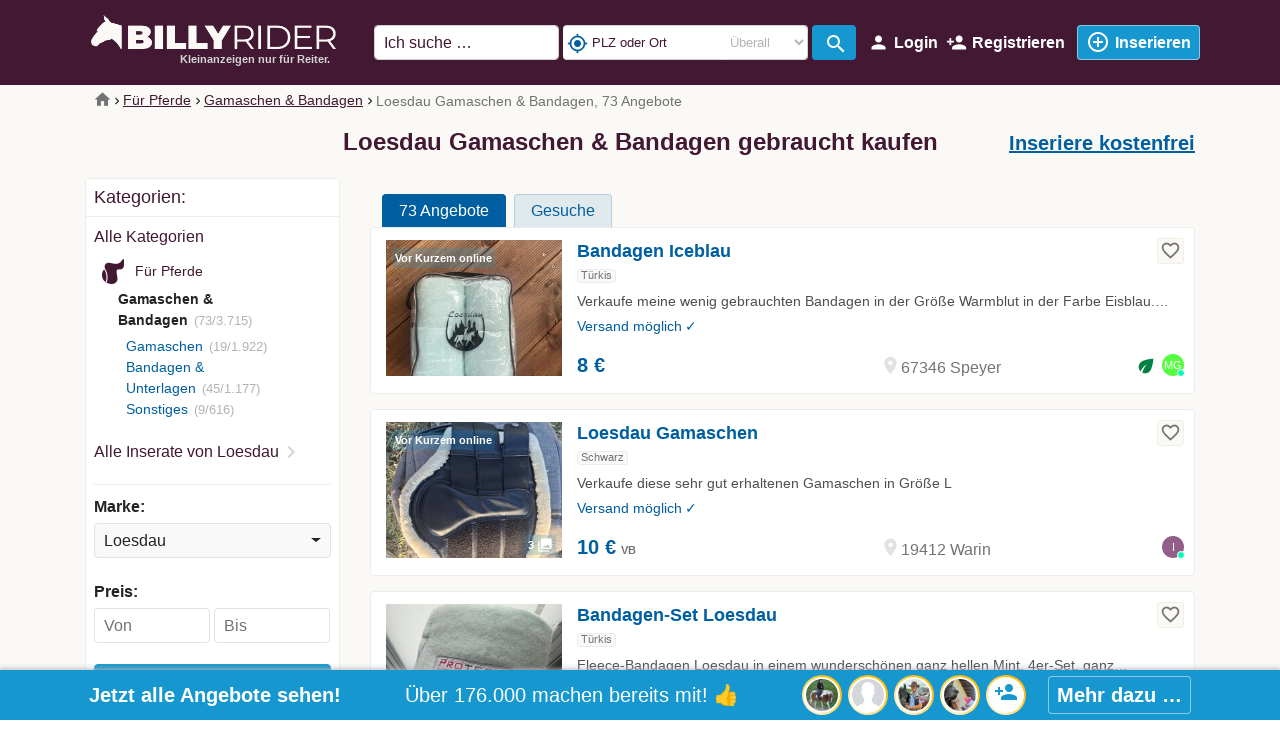

--- FILE ---
content_type: text/html; charset=utf-8
request_url: https://www.billyrider.de/pferd/gamaschen-bandagen/b-loesdau
body_size: 34573
content:
<!DOCTYPE html>
<html lang="de">
    <head>
        <meta charset="utf-8">
        <meta name="viewport" content="width=device-width, initial-scale=1.0">
        <link rel="shortcut icon" href="/images/mp2/favicon.ico" type="image/x-icon">
            <link rel="apple-touch-icon" href="/images/mp2/apple-touch-icon-58x58.png" sizes="58x58" />
            <link rel="apple-touch-icon" href="/images/mp2/apple-touch-icon-76x76.png" sizes="76x76" />
            <link rel="apple-touch-icon" href="/images/mp2/apple-touch-icon-80x80.png" sizes="80x80" />
            <link rel="apple-touch-icon" href="/images/mp2/apple-touch-icon-87x87.png" sizes="87x87" />
            <link rel="apple-touch-icon" href="/images/mp2/apple-touch-icon-114x114.png" sizes="114x114" />
            <link rel="apple-touch-icon" href="/images/mp2/apple-touch-icon-120x120.png" sizes="120x120" />
            <link rel="apple-touch-icon" href="/images/mp2/apple-touch-icon-152x152.png" sizes="152x152" />
            <link rel="apple-touch-icon" href="/images/mp2/apple-touch-icon-167x167.png" sizes="167x167" />
            <link rel="apple-touch-icon" href="/images/mp2/apple-touch-icon-180-180.png" sizes="180x180" />

        <link rel="shortcut icon" href="/images/mp2/android-icon.png" sizes="196x196" />
                <link rel="canonical" href="https://www.billyrider.de/pferd/gamaschen-bandagen/b-loesdau" />
    <meta name="robots" content="index, follow">
    <title>Loesdau Gamaschen &amp; Bandagen gebraucht kaufen // BillyRider ᐅ</title>
    <meta name="description" content="T&#228;glich neue Inserate ✓ Loesdau Gamaschen &amp; Bandagen g&#252;nstig gebraucht kaufen - &#220;ber 176.000 Reiter vertrauen BillyRider &amp;#x2764;&amp;#xfe0f; Kleinanzeigen nur f&#252;r Reiter!">
        <link rel="preload" href="/css/MaterialIcons-Regular.woff2?v=2" as="font" type="font/woff2" crossorigin="anonymous" />
        
        
            <link rel="preload" href="/css/mp2.min.css?v=4Q8CE9dJ_0Xru65h5ya79H9VFvwBMIeWvsfxUixD4d0" as="style" />
            <link rel="stylesheet" href="/css/mp2.min.css?v=4Q8CE9dJ_0Xru65h5ya79H9VFvwBMIeWvsfxUixD4d0" />
        
        <link rel="preload" href="/css/jquery-ui.1.12.1.min.css" as="style" />
        <link rel="stylesheet" href="/css/jquery-ui.1.12.1.min.css">
        <link rel="preload" href="/css/bootstrap-select-1.13.14.min.css" as="style" />
        <link rel="stylesheet" href="/css/bootstrap-select-1.13.14.min.css">
                <link rel="next" href="/pferd/gamaschen-bandagen/b-loesdau?page=2">
<meta name="twitter:card" content="summary_large_image">                    
<meta property="fb:app_id" content="1713624125434869">                    
<meta property="og:url" content="https://www.billyrider.de/pferd/gamaschen-bandagen/b-loesdau">                    
<meta property="og:title" content="Loesdau Gamaschen &amp; Bandagen gebraucht kaufen // BillyRider ᐅ">                    
<meta property="og:description" content="T&#228;glich neue Inserate ✓ Loesdau Gamaschen &amp; Bandagen g&#252;nstig gebraucht kaufen - &#220;ber 176.000 Reiter vertrauen BillyRider &amp;#x2764;&amp;#xfe0f; Kleinanzeigen nur f&#252;r Reiter!">                    
<meta property="og:image" content="https://images.billyrider.net/images/user/listing/l/j52vhvqa.vby.jpg">                    
<meta property="og:type" content="website">                    
<meta property="og:locale" content="de_DE">                    
<meta property="product:locale" content="de_DE">                    
                <link rel="alternate" hreflang="de-AT" href="https://www.billyrider.at/pferd/gamaschen-bandagen/b-loesdau">
                <link rel="alternate" hreflang="de-CH" href="https://www.billyrider.ch/pferd/gamaschen-bandagen/b-loesdau">
                <link rel="alternate" hreflang="en-GB" href="https://www.billyrider.co.uk/horse/tendon-boots-bandages/b-loesdau">
                <link rel="alternate" hreflang="en-ZA" href="https://www.billyrider.co.za/horse/tendon-boots-bandages/b-loesdau">
                <link rel="alternate" hreflang="en" href="https://www.billyrider.com/horse/tendon-boots-bandages/b-loesdau">
                <link rel="alternate" hreflang="x-default" href="https://www.billyrider.com/horse/tendon-boots-bandages/b-loesdau">
                <link rel="alternate" hreflang="en-CA" href="https://ca.billyrider.com/horse/tendon-boots-bandages/b-loesdau">
                <link rel="alternate" hreflang="en-AU" href="https://au.billyrider.com/horse/tendon-boots-bandages/b-loesdau">
                <link rel="alternate" hreflang="en-NZ" href="https://nz.billyrider.com/horse/tendon-boots-bandages/b-loesdau">
                <link rel="alternate" hreflang="en-IE" href="https://ie.billyrider.com/horse/tendon-boots-bandages/b-loesdau">
                <link rel="alternate" hreflang="de" href="https://www.billyrider.de/pferd/gamaschen-bandagen/b-loesdau">
                <link rel="alternate" hreflang="nl-NL" href="https://www.billyrider.nl/horse/tendon-boots-bandages/b-loesdau">
                <link rel="alternate" hreflang="pl-PL" href="https://www.billyrider.pl/dla-koni/ochraniacze-bandaze-i-owijki/b-loesdau">
                <link rel="alternate" hreflang="sv-SE" href="https://www.billyrider.se/horse/tendon-boots-bandages/b-loesdau">
                <link rel="alternate" hreflang="de-DE" href="https://www.billyrider.de/pferd/gamaschen-bandagen/b-loesdau">
                <link rel="alternate" hreflang="en-US" href="https://www.billyrider.com/horse/tendon-boots-bandages/b-loesdau">
    </head>

    <body>
    <div class="oc-header-c sticky-top oc-header-c-small" id="oc-header">
    <header>
        <nav class="oc-nav2">
            <div class="menu-logo-opt">
                <div class="mobile-menu" id="oc-mobile-menu">
                    <a class="btn-action oc-mec" data-oc-mec="hb" id="OccaMobileMenuBtn" data-toggle="collapse" href="#mobileMenu" role="button" aria-expanded="false" aria-controls="mobileMenu" rel="nofollow">
                        <span class="material-icons">menu</span><span class="txt">Menu</span>
                    </a>
                    <div class="collapse fixed-top" id="mobileMenu">
                        <div class="cls"><span class="material-icons">close</span>Schlie&#xDF;en</div>
                        <ul class="oc-mobile-menu-user">
                                    <li class="pad">
                                        <a rel="nofollow" class="oc-btn-action-lead" href="/create-ad">
                                            <span class="material-icons">add_circle_outline</span><span class="txt">Jetzt inserieren - immer kostenfrei!</span>
                                        </a>
                                    </li>
                                    <li>
                                        <a rel="nofollow" href="/login?lr=0&amp;returnUrl=%2Fpferd%2Fgamaschen-bandagen%2Fb-loesdau">
                                            <span class="material-icons">account_circle</span><span class="txt">Login</span>
                                        </a>
                                    </li>
                                    <li>
                                        <a rel="nofollow" class="oc-show-rgpp" href="/rgstr?lr=0&amp;returnUrl=%2Fpferd%2Fgamaschen-bandagen%2Fb-loesdau">
                                            <span class="material-icons">person_add</span><span class="txt">Registrieren</span>
                                        </a>
                                    </li>
                        </ul>
                        <div id="OccaMobileMenuC"></div>
                        <ul class="oc-mobile-menu-user">
                                            <li>
                                                <a href="/stall-weide-reitplatz/pferdeimmobilien">
                                                    <span class="material-icons">real_estate_agent</span><span class="txt">Pferdeimmobilien</span>
                                                </a>
                                            </li>
                                    <li>
                                        <a href="/service/sattelkaufvertrag">
                                            <span class="material-icons">assignment_turned_in</span><span class="txt">BillyRider Sattelkaufvertrag</span>
                                        </a>
                                    </li>
                            <li>
                                <a href="/top">
                                    <span class="material-icons">list</span><span class="txt">Neueste Inhalte</span>
                                </a>
                            </li>
                        </ul>
                    </div>
                </div>
                <div class="logo">
                    <a href="https://www.billyrider.de">
                        <img src="/images/logo_mp2.png" loading="eager" width="460" height="66" title="BillyRider.de" alt="Logo BillyRider.de" />
                                        <div class="slogan">Kleinanzeigen nur f&#xFC;r Reiter.</div>
                    </a>
                </div>
                <div class="opt-menu">
                            <a class="btn-action d-none d-md-inline-block" rel="nofollow" href="/login?lr=0&amp;returnUrl=%2Fpferd%2Fgamaschen-bandagen%2Fb-loesdau">
                                <span class="material-icons">person</span><span class="txt">Login</span>
                            </a>
                            <a rel="nofollow" class="btn-action d-none d-md-inline-block oc-show-rgpp" href="/rgstr?lr=0&amp;returnUrl=%2Fpferd%2Fgamaschen-bandagen%2Fb-loesdau">
                                <span class="material-icons">person_add</span><span class="txt">Registrieren</span>
                            </a>
                            <a class="btn-action oc-btn-action-lead oc-pad" rel="nofollow" href="/create-ad">
                                <span class="material-icons">add_circle_outline</span><span class="txt">Inserieren</span>
                            </a>
                </div>
                <div class="search align-self-center">
                    <form method="get" class="form-inline" id="occa-search-main" action="/search">
                        <input id="occa-search-main-term" name="st" type="text" class="form-control search-input" placeholder="Ich suche &#x2026;" autocomplete="off" />
                            <span class="loc">
                                <button class="loc-btn" type="button" data-toggle="collapse" data-target="#occa-search-main-loc"><span class="material-icons">location_on</span></button>
                            </span>
                        <div class="input-group" id="occa-search-geo-dt-c">
                            <div class="input-group-prepend">
                                <button class="form-control btn btn-light btn-locate occa-geodata-locate" id="occa-geodata-locate-dt"><span class="material-icons">my_location</span></button>
                                <button class="form-control btn btn-light btn-loc-clear occa-geodata-clear" id="occa-geodata-clear-dt"><span class="material-icons">highlight_off</span></button>
                            </div>
                            <input id="occa-search-geo-name-dt" type="text" class="form-control occa-search-geo-name search-geo-name lg" placeholder="PLZ oder Ort" value="" />
                            <select id="occa-search-geo-radius-dt" class="form-control distance-input">
<option value="-1" selected>Überall</option><option value="0">Ganzer Ort</option><option value="5">+ 5 km</option><option value="10">+ 10 km</option><option value="20">+ 20 km</option><option value="30">+ 30 km</option><option value="50">+ 50 km</option><option value="100">+ 100 km</option><option value="150">+ 150 km</option><option value="200">+ 200 km</option>                            </select>
                        </div>
                        <span class="icon">
                            <button class="search-btn" type="submit"><span class="material-icons">search</span></button>
                        </span>
                    </form>

                            <div class="usrloc oc-mec" data-oc-mec="hdr-loc" id="occa-locinfo">
                                        <span class="material-icons i1">center_focus_strong</span>
PLZ oder Ort                            </div>
                </div>
                <div class="collapse" id="occa-search-main-loc">
                    <div class="card card-body">
                        <div class="form-group">
                            <div class="input-group">
                                <div class="input-group-prepend">
                                    <button class="form-control btn btn-light btn-locate occa-geodata-locate"><span class="material-icons">my_location</span></button>
                                    <button class="form-control btn btn-light btn-loc-clear occa-geodata-clear" id="occa-geodata-clear"><span class="material-icons">highlight_off</span></button>
                                </div>
                                <input id="occa-search-geo-name" type="text" class="form-control occa-search-geo-name search-geo-name" placeholder="PLZ oder Ort" value="" />
                                <select id="occa-search-geo-radius" class="form-control distance-input">
<option value="-1" selected>Überall</option><option value="0">Ganzer Ort</option><option value="5">+ 5 km</option><option value="10">+ 10 km</option><option value="20">+ 20 km</option><option value="30">+ 30 km</option><option value="50">+ 50 km</option><option value="100">+ 100 km</option><option value="150">+ 150 km</option><option value="200">+ 200 km</option>                                </select>
                            </div>
                        </div>
                    </div>
                </div>
            </div>
        </nav>
    </header>
</div>
<div id="mobileMenuBD"></div>
<script>document.addEventListener('DOMContentLoaded',function() {
    occaBase.iconMenu.init();
    occaBase.categoryMenu.init();
    $(function () {
        $('[data-toggle="tooltip"]').tooltip({ container: 'body' })
        // $('#searchMain').click(function () {
        //     occaBase.geo.showModal();
        //     let input = document.getElementById('occa-search-term');
        //     input.focus();
        //     input.setSelectionRange(1000, 1000);
        // });
        $('#occa-locinfo').click(function () {
            //occaBase.geo.showModal();
            $('#occa-search-main-loc').collapse('toggle')
        });
        $('#occa-search-main-loc').on('show.bs.collapse', function () {
            $('#occa-locinfo').hide({duration: 100});
        });
        $('#occa-search-main-loc').on('hide.bs.collapse', function () {
            $('#occa-locinfo').show({duration: 100});
        });
        $('#mobileMenuBD').click(function () {
            $('#mobileMenu').collapse('show');
        });
        $('#mobileMenu').on('show.bs.collapse', function () {
            $('#oc-header').css('z-index', 9999);
            $('#mobileMenuBD').addClass('modal-backdrop show');
        });
        $('#mobileMenu').on('hidden.bs.collapse', function () {
            $('#mobileMenuBD').removeClass('modal-backdrop show');
            $('#oc-header').css('z-index', 1010);
        });
    });
});</script>
            <div id="occa-lndngpg-cats">
            <div id="oc-tcats" class="d-flex justify-content-around">
    <a id="occa-qck-cts-btn-4491" tabindex="0" data-cid="4491" class="menu"><div class="tcat"><div class="i"><img src="/images/mp2/icon-saddle-wh-tr-100.png" width="88" height="100" loading="lazy" alt="Für Pferde" /></div><div class="t">Für Pferde</div><div class="c"></div></div></a>
    <a id="occa-qck-cts-btn-4492" tabindex="0" data-cid="4492" class="menu"><div class="tcat"><div class="i"><img src="/images/mp2/icon-helmet-wh-tr-100.png" width="97" height="100" loading="lazy" alt="Für Reiter" /></div><div class="t">Für Reiter</div><div class="c"></div></div></a>
    <a id="occa-qck-cts-btn-4599" tabindex="0" data-cid="4599" class="menu horses"><div class="tcat"><div class="i"><img src="/images/mp2/icon-horse-wh-tr-100.png" width="100" height="70" loading="lazy" alt="Pferde kaufen" class="oc-img-mirror-hor" /></div><div class="t">Pferde kaufen</div><div class="c"></div></div></a>
    <a id="occa-qck-cts-btn-4493" tabindex="0" data-cid="4493" class="menu stable"><div class="tcat"><div class="i"><img src="/images/mp2/icon-stable-wh-tr-100.png" width="83" height="100" loading="lazy" alt="Stall & Co." /></div><div class="t">Stall & Co.</div><div class="c"></div></div></a>
    <a id="occa-qck-cts-btn-4601" tabindex="0" data-cid="4601" class="menu service"><div class="tcat"><div class="i"><img src="/images/mp2/icon-other-wh-tr-100.png" width="85" height="100" loading="lazy" alt="Services" /></div><div class="t">Services</div><div class="c"></div></div></a>
</div>
<script>document.addEventListener('DOMContentLoaded',function() {
    $('#oc-tcats > a.menu').click(function (e) {
        e.preventDefault();
        const cid = $(this).data('cid');
        const popId = $(this).attr('id');
        const cname = $('.t', this).html().replace(/<br>/g, ' ');
        const cats = occaBase.iconMenu.items.filter(function (catObj) { return catObj.p === cid; });
        if (cats) {
            const menu = $('<div class="oc-tcats-pop-body"></div>');
            for (let i = 0; i < cats.length; i++) {
                const catObj = cats[i];
                const item = $(`<div>${catObj.n}</div>`);
                item
                    .append(catObj.c > 0 ? `<span>(${catObj.c})</span>` : '')
                    .click(function () { window.location.href = catObj.u; });
                menu.append(item);
            }
            const postAd = $('<div class="pad"><span class="material-icons">add_circle_outline</span>Jetzt inserieren</div>');
            postAd.click(function () {
                window.location.href = '/create-ad';
            });
            menu.append(postAd);
            $(`#${popId}`)
                .popover({
                    container: `#${popId}`,
                    content: menu,
                    html: true,
                    placement: 'bottom',
                    title: cname,
                    fallbackPlacement: ['right', 'left', 'top', 'bottom'],
                    trigger: 'focus',
                    template: '<div class="popover oc-tcats-pop" role="tooltip"><div class="arrow"></div><h3 class="popover-header"></h3><div class="popover-body"></div></div>'
                });
            $(`#${popId}`).popover('show');
        }
    })
});</script>
            </div>
            <div class="oc-breadcrumb">
                <div class="container">
                    <div class="row">
                        <div class="col">
                            <nav aria-label="breadcrumb">
        <ol class="breadcrumb oc-bc mob-cat">
                <li class="breadcrumb-item">
                            <a href="/"><span class="material-icons">home</span></a>
                </li>
                <li class="breadcrumb-item">
                            <a href="/pferd">F&#252;r Pferde</a>
                </li>
                <li class="breadcrumb-item">
                            <a href="/pferd/gamaschen-bandagen">Gamaschen &amp; Bandagen</a>
                </li>
                <li class="breadcrumb-item active">
Loesdau Gamaschen &amp; Bandagen, 73 Angebote                </li>
        </ol>
    </nav>

                        </div>
                    </div>
                </div>
            </div>
        <div class="oc-main-c">
        <div class="oc-page-listing-list">
    <div class="container">
        <div>
                <div class="header-block">
                    <div class="info">
                            <h1>Loesdau Gamaschen &amp; Bandagen gebraucht kaufen</h1>
                    </div>
                    <div class="teaser">
                            <a href="/create-ad" class="tl" rel="nofollow">Inseriere kostenfrei</a>

                    </div>
                </div>
            <div id="oc-btmfltr-mrk"></div>
                        <div class="oc-quick-cats">
                                <div class="item">
                                    <a href="/pferd/gamaschen-bandagen/gamaschen/b-loesdau">Gamaschen von Loesdau</a>
                                </div>
                                <div class="item">
                                    <a href="/pferd/gamaschen-bandagen/bandagen-unterlagen/b-loesdau">Bandagen &amp; Unterlagen von Loesdau</a>
                                </div>
                                <div class="item">
                                    <a href="/pferd/gamaschen-bandagen/sonstiges/b-loesdau">Sonstiges von Loesdau</a>
                                </div>
                        </div>
                <div id="oc-filter-mobile-c">
                    <div id="oc-filter2">
                        <form method="get" id="oc-frm-filter" action="/search">
                                <fieldset class="form-group">
                                    <div class="form-row">
                                        <div class="fltr-lbl">Marke:</div>
                                            <div class="fltr-ctrls" title="Bitte w&#xE4;hle einen Hersteller.">
                                                <select class="form-control w-100 selectpicker oc-leave-autosubmit" data-selected-text-format="count > 1" multiple id="bids" name="bids">
                                                            <option value="78" class="" data-subtext="(40)" data-cburl="/pferd/gamaschen-bandagen/b-4horses">4Horses</option>
                                                            <option value="79" class="" data-subtext="(2)" data-cburl="/pferd/gamaschen-bandagen/b-4riders">4Riders</option>
                                                            <option value="77" class="" data-subtext="(5)" data-cburl="/pferd/gamaschen-bandagen/b-acavallo">Acavallo</option>
                                                            <option value="3" class="" data-subtext="(1)" data-cburl="/pferd/gamaschen-bandagen/b-animo">Animo</option>
                                                            <option value="80" class="" data-subtext="(1)" data-cburl="/pferd/gamaschen-bandagen/b-ariat">Ariat</option>
                                                            <option value="142" class="" data-subtext="(1)" data-cburl="/pferd/gamaschen-bandagen/b-ascot">Ascot</option>
                                                            <option value="81" class="" data-subtext="(92)" data-cburl="/pferd/gamaschen-bandagen/b-back-on-track">Back on Track</option>
                                                            <option value="124" class="" data-subtext="(2)" data-cburl="/pferd/gamaschen-bandagen/b-bemer">Bemer</option>
                                                            <option value="5" class="" data-subtext="(2)" data-cburl="/pferd/gamaschen-bandagen/b-black-forest">Black Forest</option>
                                                            <option value="6" class="" data-subtext="(72)" data-cburl="/pferd/gamaschen-bandagen/b-br">BR</option>
                                                            <option value="7" class="" data-subtext="(7)" data-cburl="/pferd/gamaschen-bandagen/b-bucas">Bucas</option>
                                                            <option value="8" class="" data-subtext="(68)" data-cburl="/pferd/gamaschen-bandagen/b-busse">Busse</option>
                                                            <option value="11" class="" data-subtext="(1)" data-cburl="/pferd/gamaschen-bandagen/b-cavallino-marino">Cavallino Marino</option>
                                                            <option value="12" class="" data-subtext="(7)" data-cburl="/pferd/gamaschen-bandagen/b-cavallo">Cavallo</option>
                                                            <option value="13" class="" data-subtext="(2)" data-cburl="/pferd/gamaschen-bandagen/b-christ">Christ</option>
                                                            <option value="17" class="" data-subtext="(17)" data-cburl="/pferd/gamaschen-bandagen/b-covalliero">Covalliero</option>
                                                            <option value="92" class="" data-subtext="(5)" data-cburl="/pferd/gamaschen-bandagen/b-cwd">CWD</option>
                                                            <option value="18" class="" data-subtext="(4)" data-cburl="/pferd/gamaschen-bandagen/b-decathlon">Decathlon</option>
                                                            <option value="125" class="" data-subtext="(1)" data-cburl="/pferd/gamaschen-bandagen/b-east">eaSt</option>
                                                            <option value="23" class="" data-subtext="(13)" data-cburl="/pferd/gamaschen-bandagen/b-equest">Equest</option>
                                                            <option value="106" class="" data-subtext="(28)" data-cburl="/pferd/gamaschen-bandagen/b-equestrian-stockholm">Equestrian Stockholm</option>
                                                            <option value="25" class="" data-subtext="(12)" data-cburl="/pferd/gamaschen-bandagen/b-equiline">Equiline</option>
                                                            <option value="83" class="" data-subtext="(2)" data-cburl="/pferd/gamaschen-bandagen/b-equitheme">Equith&#xE8;me</option>
                                                            <option value="26" class="" data-subtext="(7)" data-cburl="/pferd/gamaschen-bandagen/b-equiva">Equiva</option>
                                                            <option value="27" class="" data-subtext="(649)" data-cburl="/pferd/gamaschen-bandagen/b-eskadron">Eskadron</option>
                                                            <option value="28" class="" data-subtext="(7)" data-cburl="/pferd/gamaschen-bandagen/b-euroriding">Euroriding</option>
                                                            <option value="29" class="" data-subtext="(9)" data-cburl="/pferd/gamaschen-bandagen/b-eurostar">Eurostar</option>
                                                            <option value="119" class="" data-subtext="(11)" data-cburl="/pferd/gamaschen-bandagen/b-fedimax">Fedimax</option>
                                                            <option value="30" class="" data-subtext="(216)" data-cburl="/pferd/gamaschen-bandagen/b-felix-buehler">Felix B&#xFC;hler</option>
                                                            <option value="31" class="" data-subtext="(5)" data-cburl="/pferd/gamaschen-bandagen/b-fouganza">Fouganza</option>
                                                            <option value="141" class="" data-subtext="(36)" data-cburl="/pferd/gamaschen-bandagen/b-gera">Gera</option>
                                                            <option value="85" class="" data-subtext="(4)" data-cburl="/pferd/gamaschen-bandagen/b-german-riding">German Riding</option>
                                                            <option value="32" class="" data-subtext="(12)" data-cburl="/pferd/gamaschen-bandagen/b-harrys-horse">Harry&#x27;s Horse</option>
                                                            <option value="34" class="" data-subtext="(93)" data-cburl="/pferd/gamaschen-bandagen/b-hkm">HKM</option>
                                                            <option value="35" class="" data-subtext="(45)" data-cburl="/pferd/gamaschen-bandagen/b-horse-friends">Horse Friends</option>
                                                            <option value="36" class="" data-subtext="(28)" data-cburl="/pferd/gamaschen-bandagen/b-horseware">Horseware</option>
                                                            <option value="37" class="" data-subtext="(27)" data-cburl="/pferd/gamaschen-bandagen/b-horze">Horze</option>
                                                            <option value="38" class="" data-subtext="(42)" data-cburl="/pferd/gamaschen-bandagen/b-hv-polo">HV Polo</option>
                                                            <option value="39" class="" data-subtext="(5)" data-cburl="/pferd/gamaschen-bandagen/b-imperial-riding">Imperial Riding</option>
                                                            <option value="42" class="" data-subtext="(17)" data-cburl="/pferd/gamaschen-bandagen/b-kantrie">Kantrie</option>
                                                            <option value="43" class="" data-subtext="(14)" data-cburl="/pferd/gamaschen-bandagen/b-kavalkade">Kavalkade</option>
                                                            <option value="44" class="" data-subtext="(10)" data-cburl="/pferd/gamaschen-bandagen/b-kentaur">Kentaur</option>
                                                            <option value="126" class="" data-subtext="(17)" data-cburl="/pferd/gamaschen-bandagen/b-kentucky">Kentucky</option>
                                                            <option value="45" class="" data-subtext="(5)" data-cburl="/pferd/gamaschen-bandagen/b-kerbl">Kerbl</option>
                                                            <option value="46" class="" data-subtext="(4)" data-cburl="/pferd/gamaschen-bandagen/b-kieffer">Kieffer</option>
                                                            <option value="47" class="" data-subtext="(7)" data-cburl="/pferd/gamaschen-bandagen/b-kingsland">Kingsland</option>
                                                            <option value="49" class="" data-subtext="(7)" data-cburl="/pferd/gamaschen-bandagen/b-kraemer">Kr&#xE4;mer</option>
                                                            <option value="127" class="" data-subtext="(1)" data-cburl="/pferd/gamaschen-bandagen/b-lauria-garelli">Lauria Garelli</option>
                                                            <option value="112" class="" data-subtext="(37)" data-cburl="/pferd/gamaschen-bandagen/b-lemieux">LeMieux</option>
                                                            <option value="51" class="" data-subtext="(73)" data-cburl="/pferd/gamaschen-bandagen/b-loesdau" selected>Loesdau</option>
                                                            <option value="104" class="" data-subtext="(1)" data-cburl="/pferd/gamaschen-bandagen/b-magic-tack">Magic Tack</option>
                                                            <option value="53" class="" data-subtext="(10)" data-cburl="/pferd/gamaschen-bandagen/b-mattes">Mattes</option>
                                                            <option value="55" class="" data-subtext="(18)" data-cburl="/pferd/gamaschen-bandagen/b-norton">Norton</option>
                                                            <option value="57" class="" data-subtext="(1)" data-cburl="/pferd/gamaschen-bandagen/b-passier">Passier</option>
                                                            <option value="59" class="" data-subtext="(12)" data-cburl="/pferd/gamaschen-bandagen/b-pfiff">Pfiff</option>
                                                            <option value="60" class="" data-subtext="(1)" data-cburl="/pferd/gamaschen-bandagen/b-pikeur">Pikeur</option>
                                                            <option value="61" class="" data-subtext="(4)" data-cburl="/pferd/gamaschen-bandagen/b-prestige">Prestige</option>
                                                            <option value="102" class="" data-subtext="(33)" data-cburl="/pferd/gamaschen-bandagen/b-ps-of-sweden">PS of SWEDEN</option>
                                                            <option value="62" class="" data-subtext="(11)" data-cburl="/pferd/gamaschen-bandagen/b-qhp">QHP</option>
                                                            <option value="152" class="" data-subtext="(4)" data-cburl="/pferd/gamaschen-bandagen/b-qualcraft">Qualcraft</option>
                                                            <option value="96" class="" data-subtext="(33)" data-cburl="/pferd/gamaschen-bandagen/b-riderschoice">RidersChoice</option>
                                                            <option value="86" class="" data-subtext="(50)" data-cburl="/pferd/gamaschen-bandagen/b-ridersdeal">Ridersdeal</option>
                                                            <option value="63" class="" data-subtext="(10)" data-cburl="/pferd/gamaschen-bandagen/b-schockemoehle">Schockem&#xF6;hle</option>
                                                            <option value="90" class="" data-subtext="(1)" data-cburl="/pferd/gamaschen-bandagen/b-selleria-equipe">Selleria Equipe</option>
                                                            <option value="136" class="" data-subtext="(4)" data-cburl="/pferd/gamaschen-bandagen/b-shires">Shires</option>
                                                            <option value="65" class="" data-subtext="(172)" data-cburl="/pferd/gamaschen-bandagen/b-showmaster">Showmaster</option>
                                                            <option value="66" class="" data-subtext="(1)" data-cburl="/pferd/gamaschen-bandagen/b-sommer">Sommer</option>
                                                            <option value="67" class="" data-subtext="(8)" data-cburl="/pferd/gamaschen-bandagen/b-spooks">Spooks</option>
                                                            <option value="69" class="" data-subtext="(4)" data-cburl="/pferd/gamaschen-bandagen/b-steeds">Steeds</option>
                                                            <option value="70" class="" data-subtext="(13)" data-cburl="/pferd/gamaschen-bandagen/b-stonedeek">Stonedeek</option>
                                                            <option value="71" class="" data-subtext="(5)" data-cburl="/pferd/gamaschen-bandagen/b-stuebben">St&#xFC;bben</option>
                                                            <option value="121" class="" data-subtext="(3)" data-cburl="/pferd/gamaschen-bandagen/b-tekna">Tekna</option>
                                                            <option value="72" class="" data-subtext="(4)" data-cburl="/pferd/gamaschen-bandagen/b-thermo-master">Thermo Master</option>
                                                            <option value="109" class="" data-subtext="(4)" data-cburl="/pferd/gamaschen-bandagen/b-top-reiter">Top Reiter</option>
                                                            <option value="73" class="" data-subtext="(7)" data-cburl="/pferd/gamaschen-bandagen/b-usg">USG</option>
                                                            <option value="114" class="" data-subtext="(52)" data-cburl="/pferd/gamaschen-bandagen/b-veredus">Veredus</option>
                                                            <option value="75" class="" data-subtext="(66)" data-cburl="/pferd/gamaschen-bandagen/b-waldhausen">Waldhausen</option>
                                                            <option value="123" class="" data-subtext="(4)" data-cburl="/pferd/gamaschen-bandagen/b-weatherbeeta">Weatherbeeta</option>
                                                </select>
                                            </div>
                                    </div>
                                </fieldset>
                                <input name="geo" type="hidden" value="" />

                                <input name="cid" type="hidden" value="4523" />
                            <div class="form-group">
                                <div class="form-row">
                                    <div class="fltr-lbl">Preis: </div>
                                    <div class="fltr-ctrls">
                                        <div class="ctrl-g">
                                            <input type="number" min="1" max="1000000" class="form-control oc-autosubmit" placeholder="Von" data-val="true" data-val-number="The field Minimum price must be a number." data-val-range="Please enter a minimum price or leave it blank." data-val-range-max="999999999" data-val-range-min="1" id="minp" name="minp" value="" />
                                            <input type="number" min="1" max="1000000" class="form-control oc-autosubmit" placeholder="Bis" data-val="true" data-val-number="The field Maximum price must be a number." data-val-range="Please enter a maximum price or leave it blank." data-val-range-max="999999999" data-val-range-min="1" id="maxp" name="maxp" value="" />
                                        </div>
                                    </div>
                                </div>
                            </div>
                                <div id="oc-filter-actions">
                                    <button type="submit" class="btn btn-success btn-filter"><span class="material-icons">filter_list</span>Filtern</button>
                                        <a href="/pferd/gamaschen-bandagen" class="btn btn-secondary w-100 btn-clear"><i>clear</i>alle Filter entfernen</a>
                                </div>
                        </form>
                        <div class="d-block d-md-none selected-filters">
                                <form method="get" id="SelectedFilters" action="/search">
                                                <div class="filter">
                                                    Loesdau
                                                    <div class="clear brandclear" data-bid="51"><i>clear</i></div>
                                                </div>
                                            <div class="filter filter-clear">
                                                <a href="/pferd/gamaschen-bandagen" class="btn-clear">
                                                    alle Filter entfernen
                                                    <div class="clear"><i>clear</i></div>
                                                </a>
                                            </div>
                                        <input name="geo" type="hidden" value="" />
                                        <input name="cid" type="hidden" value="4523" />
                                            <input name="bids" type="hidden" value="51" />
                                </form>
                        </div>
                    </div>
                </div>
                    <div class="oc-categories" id="oc-categories-c">
                        <nav class="navbar navbar-expand-md navbar-light bg-light nav-filter">
    <div class="card">
        <div class="card-header">
            <h5 class="d-none d-md-block">
Kategorien:            </h5>
        </div>
        <div class="collapse navbar-collapse show" id="navbarSupportedContent">
            <div class="card-body">
                    <div class="oc-cat-brnd-info"><i>library_books</i>Noch mehr von <b>Loesdau:</b></div>
                    <div class="oc-cat-tree">
            <div class="l-0">
<a href="/alle-kategorien">Alle Kategorien</a>            </div>
            <div class="l-1">
<a href="/pferd"><span class="tcat"><img src="/images/mp2/icon-saddle-pr-tr-100.png" width="88" height="100" loading="lazy" alt="Für Pferde" /></span><span class="wi">Für Pferde</span></a>            </div>
            <div class="l-2">
<span class="active">Gamaschen & Bandagen</span><span class="c" data-toggle="tooltip" data-placement="bottom" title="73 von 3.715 Inseraten entsprechen deinen Filtereinstellungen">(73/3.715)</span>            </div>
            <div class="l-3">
<a href="/pferd/gamaschen-bandagen/gamaschen/b-loesdau">Gamaschen</a><span class="c" data-toggle="tooltip" data-placement="bottom" title="19 von 1.922 Inseraten entsprechen deinen Filtereinstellungen">(19/1.922)</span>            </div>
            <div class="l-3">
<a href="/pferd/gamaschen-bandagen/bandagen-unterlagen/b-loesdau">Bandagen & Unterlagen</a><span class="c" data-toggle="tooltip" data-placement="bottom" title="45 von 1.177 Inseraten entsprechen deinen Filtereinstellungen">(45/1.177)</span>            </div>
            <div class="l-3">
<a href="/pferd/gamaschen-bandagen/sonstiges/b-loesdau">Sonstiges</a><span class="c" data-toggle="tooltip" data-placement="bottom" title="9 von 616 Inseraten entsprechen deinen Filtereinstellungen">(9/616)</span>            </div>
    </div>

                            <div class="oc-cat-brnd-all"><a href="/b-loesdau">Alle Inserate von Loesdau</a><i>chevron_right</i></div>
                <div id="oc-filter-desktop-c"></div>
            </div>
        </div>
    </div>
</nav>
                    </div>
                    <div class="oc-listing-list-c" id="oc-listing-list-c">
    <div class="oc-listing-list-tabs d-flex align-items-start">
            <div class="tab mrk">73 Angebote</div>
                <a href="/pferd/gamaschen-bandagen/b-loesdau?gfilter=16" class="oc-mec" data-oc-mec="mt-wan">
            <div class="tab">Gesuche</div>
                </a>
    </div>
                                <style>
    @keyframes wiggle {
        0% {
            transform: rotate(0deg);
        }

        94% {
            transform: rotate(0deg);
        }

        97% {
            transform: rotate(1deg);
        }

        100% {
            transform: rotate(-1deg);
        }
    }

    .listing.wiggle,
    .oc-ad-c.wiggle {
        animation: wiggle 2s 5;
    }

        .listing.wiggle:hover,
        .oc-ad-c.wiggle:hover {
            animation: none;
        }
</style>
<div class="oc-listing-list-cards">
                    <div class="listing row oc-llink" id="l-230624" data-lurl="/item/bandagen-iceblau-230624" >
    <div class="pic-c">
            <div class="pic">
                <div class="wrp">
                        <img class="img-fluid" src="//images.billyrider.net/images/user/listing/m/bandagen-iceblau-loesdau-unterlagen-gebraucht-deutschland-speyer-melina-goebel-de-230624-j52vhvqa.vby.jpg" alt="Bandagen Iceblau, Loesdau, Melina  G&#xF6;bel , Bandagen &amp; Unterlagen, Speyer" title="Bandagen &amp; Unterlagen Loesdau, Bandagen Iceblau" loading="lazy" width="350" height="350" />
                </div>
                    <div class="eyec new">Vor Kurzem online</div>
            </div>
    </div>
    <div class="content-c">
        <div class="d-flex align-items-start flex-column h-100 content">
            <div class="mb-auto ttl-dsc">
                <h2 class="l-title">
                        <a class="oc-no-bbblng" href="/item/bandagen-iceblau-230624">Bandagen Iceblau</a>
                </h2>
                    <div class="l-pfs">
                                <div class="l-pf" data-toggle="tooltip" data-placement="bottom" title="Farbe: T&#xFC;rkis">T&#xFC;rkis</div>
                    </div>
                        <p class="l-text" >
                            Verkaufe meine wenig gebrauchten Bandagen in der Gr&#xF6;&#xDF;e Warmblut in der Farbe Eisblau.&#x2026;
                        </p>
                        <div class="slr-loc">67346 Speyer</div>
                    <div class="l-shp">Versand m&#xF6;glich</div>
            </div>
                <div class="l-wlm" data-wlid="" data-lid="230624">
        <div class="oc-watchlist">
                <button class="btn btn-sm btn-link btn-action oc-btn-action-lead oc-wlm-open oc-mec" data-oc-mec="ll-wl" data-toggle="modal" data-target="#modalWatchListAdd_Universal" id="OcListBtnWatchlistModalOpen_WLAdd_230624"><i>favorite_border</i></button>
                <script>document.addEventListener('DOMContentLoaded',function() {
                    $('#OcListBtnWatchlistModalOpen_WLAdd_230624').click(function () {
                        let data = 'l%3D230624%7C%7C%7Cp%3D0%7C%7C%7Crm%3D0';
                        document.cookie = "occa_wlt=" + data + "; path=/";
                        $("#modalWatchListAdd_Universal").appendTo("body");
                    });
                });</script>
        </div>
                </div>
                <div class="prc-slr-c">
                    <div class="prc-slr">
                                    <div class="slr"><span class="material-icons">location_on</span>67346 Speyer</div>
                        <div class="align-items-center prc-c">
                                <div class="prc">
8 <span class="ublr cs">€</span>                                </div>
                            </div>
                                <div class="l-eco" data-toggle="tooltip" data-placement="bottom" title="Ich verzichte beim Versand meiner Artikel weitestgehend auf Plastik und versende am liebsten klimafreundlich &#x2713;"><span class="material-icons">eco</span></div>
                                    <div class="npp" style="background-color:#56FC42">
                                MG
                                            <div class="dot dot-green"></div>
                                    </div>
                        </div>
                    </div>
            </div>
        </div>
    </div>

                    <div class="listing row oc-llink" id="l-262514" data-lurl="/item/loesdau-gamaschen-262514" >
    <div class="pic-c">
            <div class="pic">
                <div class="wrp">
                        <img class="img-fluid" src="//images.billyrider.net/images/user/listing/m/loesdau-gamaschen-gebraucht-deutschland-warin-isabel-de-262514-sxsjjevh.xpn.jpg" alt="Loesdau Gamaschen, Loesdau, Isabel, Gamaschen, Warin" title="Gamaschen Loesdau, Loesdau Gamaschen" loading="eager" width="350" height="350" />
                </div>
                    <div class="cnt" title="3 Abbildungen zu diesem Inserat verf&#xFC;gbar">3<i>photo_library</i></div>
                    <div class="eyec new">Vor Kurzem online</div>
            </div>
    </div>
    <div class="content-c">
        <div class="d-flex align-items-start flex-column h-100 content">
            <div class="mb-auto ttl-dsc">
                <h2 class="l-title">
                        <a class="oc-no-bbblng" href="/item/loesdau-gamaschen-262514">Loesdau Gamaschen</a>
                </h2>
                    <div class="l-pfs">
                                <div class="l-pf" data-toggle="tooltip" data-placement="bottom" title="Farbe: Schwarz">Schwarz</div>
                    </div>
                        <p class="l-text" >
                            Verkaufe diese sehr gut erhaltenen Gamaschen in Gr&#xF6;&#xDF;e L
                        </p>
                        <div class="slr-loc">19412 Warin</div>
                    <div class="l-shp">Versand m&#xF6;glich</div>
            </div>
                <div class="l-wlm" data-wlid="" data-lid="262514">
        <div class="oc-watchlist">
                <button class="btn btn-sm btn-link btn-action oc-btn-action-lead oc-wlm-open oc-mec" data-oc-mec="ll-wl" data-toggle="modal" data-target="#modalWatchListAdd_Universal" id="OcListBtnWatchlistModalOpen_WLAdd_262514"><i>favorite_border</i></button>
                <script>document.addEventListener('DOMContentLoaded',function() {
                    $('#OcListBtnWatchlistModalOpen_WLAdd_262514').click(function () {
                        let data = 'l%3D262514%7C%7C%7Cp%3D0%7C%7C%7Crm%3D0';
                        document.cookie = "occa_wlt=" + data + "; path=/";
                        $("#modalWatchListAdd_Universal").appendTo("body");
                    });
                });</script>
        </div>
                </div>
                <div class="prc-slr-c">
                    <div class="prc-slr">
                                    <div class="slr"><span class="material-icons">location_on</span>19412 Warin</div>
                        <div class="align-items-center prc-c">
                                <div class="prc">
10 <span class="ublr cs">€</span><span class="obo">VB</span>
                                </div>
                            </div>
                                    <div class="npp" style="background-color:#945E8B">
                                I
                                            <div class="dot dot-green"></div>
                                    </div>
                        </div>
                    </div>
            </div>
        </div>
    </div>

                    <div class="listing row oc-llink" id="l-255872" data-lurl="/item/bandagen-set-loesdau-255872" >
    <div class="pic-c">
            <div class="pic">
                <div class="wrp">
                        <img class="img-fluid" src="//images.billyrider.net/images/user/listing/m/bandagen-set-loesdau-unterlagen-gebraucht-deutschland-sonnefeld-sonja-eichhorn-de-255872-3ds35or3.kiv.jpg" alt="Bandagen-Set Loesdau, Loesdau, Sonja Eichhorn , Bandagen &amp; Unterlagen, Sonnefeld" title="Bandagen &amp; Unterlagen Loesdau, Bandagen-Set Loesdau" loading="eager" width="350" height="350" />
                </div>
                    <div class="cnt" title="4 Abbildungen zu diesem Inserat verf&#xFC;gbar">4<i>photo_library</i></div>
            </div>
    </div>
    <div class="content-c">
        <div class="d-flex align-items-start flex-column h-100 content">
            <div class="mb-auto ttl-dsc">
                <h2 class="l-title">
                        <a class="oc-no-bbblng" href="/item/bandagen-set-loesdau-255872">Bandagen-Set Loesdau</a>
                </h2>
                    <div class="l-pfs">
                                <div class="l-pf" data-toggle="tooltip" data-placement="bottom" title="Farbe: T&#xFC;rkis">T&#xFC;rkis</div>
                    </div>
                        <p class="l-text" >
                            Fleece-Bandagen Loesdau in einem wundersch&#xF6;nen ganz hellen Mint. 4er-Set, ganz&#x2026;
                        </p>
                        <div class="slr-loc">96242 Sonnefeld</div>
                    <div class="l-shp">Versand m&#xF6;glich</div>
            </div>
                <div class="l-wlm" data-wlid="" data-lid="255872">
        <div class="oc-watchlist">
                <button class="btn btn-sm btn-link btn-action oc-btn-action-lead oc-wlm-open oc-mec" data-oc-mec="ll-wl" data-toggle="modal" data-target="#modalWatchListAdd_Universal" id="OcListBtnWatchlistModalOpen_WLAdd_255872"><i>favorite_border</i></button>
                <script>document.addEventListener('DOMContentLoaded',function() {
                    $('#OcListBtnWatchlistModalOpen_WLAdd_255872').click(function () {
                        let data = 'l%3D255872%7C%7C%7Cp%3D0%7C%7C%7Crm%3D0';
                        document.cookie = "occa_wlt=" + data + "; path=/";
                        $("#modalWatchListAdd_Universal").appendTo("body");
                    });
                });</script>
        </div>
                </div>
                <div class="prc-slr-c">
                    <div class="prc-slr">
                                    <div class="slr"><span class="material-icons">location_on</span>96242 Sonnefeld</div>
                        <div class="align-items-center prc-c">
                                <div class="prc">
8 <span class="ublr cs">€</span>                                </div>
                            </div>
                                <div class="l-eco" data-toggle="tooltip" data-placement="bottom" title="Ich verzichte beim Versand meiner Artikel weitestgehend auf Plastik und versende am liebsten klimafreundlich &#x2713;"><span class="material-icons">eco</span></div>
                                    <div class="npp" style="background-color:#3512BA">
                                SE
                                    </div>
                        </div>
                    </div>
            </div>
        </div>
    </div>

                    <div id="oc-hp-mood-c">
                        <div id="oc-hp-mood">
    <img class="mdimg" src="/images/mp2/hp_mood_8.jpg" loading="eager" width="576" height="308">
        <div id="occa-chg-mpa" class="dropdown">
            <button class="btn dropdown-toggle" type="button" data-toggle="dropdown" aria-expanded="false">
                <img src="/images/flags/DE.png" alt="Flagge DE" loading="lazy" width="22" height="16">Deutschland
            </button>
            <div class="dropdown-menu">
                <h6 class="dropdown-header">BillyRider - weltweit:</h6>
                        <a class="dropdown-item" href="https://www.billyrider.at"><img src="/images/flags/AT.png" alt="Flagge AT" loading="lazy" width="22" height="16" />&#xD6;sterreich</a>
                        <a class="dropdown-item" href="https://www.billyrider.ch"><img src="/images/flags/CH.png" alt="Flagge CH" loading="lazy" width="22" height="16" />Schweiz</a>
                        <a class="dropdown-item" href="https://au.billyrider.com"><img src="/images/flags/AU.png" alt="Flagge AU" loading="lazy" width="22" height="16" />Australia</a>
                        <a class="dropdown-item" href="https://ca.billyrider.com"><img src="/images/flags/CA.png" alt="Flagge CA" loading="lazy" width="22" height="16" />Canada</a>
                        <a class="dropdown-item" href="https://www.billyrider.com"><img src="/images/flags/NT.png" alt="Flagge NT" loading="lazy" width="22" height="16" />International</a>
                        <a class="dropdown-item" href="https://ie.billyrider.com"><img src="/images/flags/IE.png" alt="Flagge IE" loading="lazy" width="22" height="16" />Ireland</a>
                        <a class="dropdown-item" href="https://www.billyrider.nl"><img src="/images/flags/NL.png" alt="Flagge NL" loading="lazy" width="22" height="16" />Nederland</a>
                        <a class="dropdown-item" href="https://nz.billyrider.com"><img src="/images/flags/NZ.png" alt="Flagge NZ" loading="lazy" width="22" height="16" />New Zealand</a>
                        <a class="dropdown-item" href="https://www.billyrider.pl"><img src="/images/flags/PL.png" alt="Flagge PL" loading="lazy" width="22" height="16" />Polska</a>
                        <a class="dropdown-item" href="https://www.billyrider.co.za"><img src="/images/flags/ZA.png" alt="Flagge ZA" loading="lazy" width="22" height="16" />South Africa</a>
                        <a class="dropdown-item" href="https://www.billyrider.se"><img src="/images/flags/SE.png" alt="Flagge SE" loading="lazy" width="22" height="16" />Sverige</a>
                        <a class="dropdown-item" href="https://www.billyrider.co.uk"><img src="/images/flags/GB.png" alt="Flagge GB" loading="lazy" width="22" height="16" />United Kingdom</a>
            </div>
        </div>
            <span class="l1">Europas gr&#xF6;&#xDF;ter</span>
            <span class="l2">Reitsportmarktplatz<span class="material-icons">favorite_border</span></span>
            <span class="l3">f&#xFC;r Reitsachen!</span>
    <div class="cta-btns d-flex justify-content-end">
        <a class="btn btn-sm btn-success cta cta-cl oc-mec" data-oc-mec="cl-hp-md" role="button" rel="nofollow" href="/create-ad"><span class="material-icons">add_circle_outline</span>Inserieren</a>
    </div>

            <div class="sslgn">
                <h1>
                    Kleinanzeigen nur für <span class="swsh">Reiter</span>
                    <span class="sub">Gebrauchtes Reit-Equipment &amp; Pferde kaufen</span>
                </h1>
            </div>
</div>
<script>document.addEventListener('DOMContentLoaded',function() {
    let isMobile = $('#oc-mobile-menu').css('display') != 'none';
    if (isMobile) {
        $('#oc-hp-mood-dt-c:visible').hide();
    } else {
        $('#oc-hp-mood-dt-c:hidden').show();
    }
});</script>
                    </div>
                    <div class="listing row oc-llink" id="l-155779" data-lurl="/item/bandagen-fleece-155779" >
    <div class="pic-c">
            <div class="pic">
                <div class="wrp">
                        <img class="img-fluid" src="//images.billyrider.net/images/user/listing/m/bandagen-fleece-loesdau-unterlagen-gebraucht-deutschland-argenbuehl-jenny-de-155779-lr52lipo.4gn.jpg" alt="Bandagen Fleece, Loesdau, Jenny, Bandagen &amp; Unterlagen, Argenb&#xFC;hl" title="Bandagen &amp; Unterlagen Loesdau, Bandagen Fleece" loading="lazy" width="350" height="350" />
                </div>
            </div>
    </div>
    <div class="content-c">
        <div class="d-flex align-items-start flex-column h-100 content">
            <div class="mb-auto ttl-dsc">
                <h2 class="l-title">
                        <a class="oc-no-bbblng" href="/item/bandagen-fleece-155779">Bandagen Fleece</a>
                </h2>
                        <p class="l-text" >
                            Verkaufe sehr gut erhaltene Fleecebandagen von Loesdau.  Farbe gelb Gr&#xF6;&#xDF;e&#x2026;
                        </p>
                        <div class="slr-loc">88260 Argenb&#xFC;hl</div>
            </div>
                <div class="l-wlm" data-wlid="" data-lid="155779">
        <div class="oc-watchlist">
                <button class="btn btn-sm btn-link btn-action oc-btn-action-lead oc-wlm-open oc-mec" data-oc-mec="ll-wl" data-toggle="modal" data-target="#modalWatchListAdd_Universal" id="OcListBtnWatchlistModalOpen_WLAdd_155779"><i>favorite_border</i><span class="wlc">1</span></button>
                <script>document.addEventListener('DOMContentLoaded',function() {
                    $('#OcListBtnWatchlistModalOpen_WLAdd_155779').click(function () {
                        let data = 'l%3D155779%7C%7C%7Cp%3D0%7C%7C%7Crm%3D0';
                        document.cookie = "occa_wlt=" + data + "; path=/";
                        $("#modalWatchListAdd_Universal").appendTo("body");
                    });
                });</script>
        </div>
                </div>
                <div class="prc-slr-c">
                    <div class="prc-slr">
                                    <div class="slr"><span class="material-icons">location_on</span>88260 Argenb&#xFC;hl</div>
                        <div class="align-items-center prc-c">
                                <div class="prc">
7 <span class="ublr cs">€</span><span class="obo">VB</span>
                                </div>
                            </div>
                                <div class="l-eco" data-toggle="tooltip" data-placement="bottom" title="Ich verzichte beim Versand meiner Artikel weitestgehend auf Plastik und versende am liebsten klimafreundlich &#x2713;"><span class="material-icons">eco</span></div>
                                    <div class="npp" style="background-color:#87C81F">
                                J
                                    </div>
                        </div>
                    </div>
            </div>
        </div>
    </div>

                <div class="oc-listing-image-gallery-c" id="oc-listing-image-gallery-c">
                    
                </div>
                    <div class="listing row oc-llink" id="l-218742" data-lurl="/item/hufglocken-reflex-gr-ponny-218742" >
    <div class="pic-c">
            <div class="pic">
                <div class="wrp">
                        <img class="img-fluid" src="//images.billyrider.net/images/user/listing/m/hufglocken-reflex-gr-ponny-loesdau-sonstiges-neu-deutschland-hergensweiler-michele-de-218742-0mhlczym.gjw.jpg" alt="Hufglocken reflex gr. Ponny, Loesdau  Reflex , Michele, Sonstiges, Hergensweiler" title="Sonstiges Loesdau Reflex, Hufglocken reflex gr. Ponny" loading="lazy" width="350" height="350" />
                </div>
                    <div class="cnt" title="3 Abbildungen zu diesem Inserat verf&#xFC;gbar">3<i>photo_library</i></div>
            </div>
    </div>
    <div class="content-c">
        <div class="d-flex align-items-start flex-column h-100 content">
            <div class="mb-auto ttl-dsc">
                <h2 class="l-title">
                        <a class="oc-no-bbblng" href="/item/hufglocken-reflex-gr-ponny-218742">Hufglocken reflex gr. Ponny</a>
                </h2>
                        <p class="l-text" >
                            Nur 1 mal am Pferd gewesen, leider zu klein.
                        </p>
                        <div class="slr-loc">88138 Hergensweiler</div>
                    <div class="l-shp">Versand m&#xF6;glich</div>
            </div>
                <div class="l-wlm" data-wlid="" data-lid="218742">
        <div class="oc-watchlist">
                <button class="btn btn-sm btn-link btn-action oc-btn-action-lead oc-wlm-open oc-mec" data-oc-mec="ll-wl" data-toggle="modal" data-target="#modalWatchListAdd_Universal" id="OcListBtnWatchlistModalOpen_WLAdd_218742"><i>favorite_border</i></button>
                <script>document.addEventListener('DOMContentLoaded',function() {
                    $('#OcListBtnWatchlistModalOpen_WLAdd_218742').click(function () {
                        let data = 'l%3D218742%7C%7C%7Cp%3D0%7C%7C%7Crm%3D0';
                        document.cookie = "occa_wlt=" + data + "; path=/";
                        $("#modalWatchListAdd_Universal").appendTo("body");
                    });
                });</script>
        </div>
                </div>
                <div class="prc-slr-c">
                    <div class="prc-slr">
                                    <div class="slr"><span class="material-icons">location_on</span>88138 Hergensweiler</div>
                        <div class="align-items-center prc-c">
                                <div class="prc">
15 <span class="ublr cs">€</span><span class="obo">VB</span>
                                </div>
                            </div>
                                <div class="l-eco" data-toggle="tooltip" data-placement="bottom" title="Ich verzichte beim Versand meiner Artikel weitestgehend auf Plastik und versende am liebsten klimafreundlich &#x2713;"><span class="material-icons">eco</span></div>
                                    <div class="npp" style="background-color:#0AA7BD">
                                M
                                    </div>
                        </div>
                    </div>
            </div>
        </div>
    </div>

                    <div class="adblck"></div>
                        <div class="listing-c oc-ad">
                            <div class="oc-ad-c wiggle">
                                <div class="oc-ad-tl-mob2">
                                    <a href="/create-ad" class="teaser-link" rel="nofollow">
                                        <img class="img-fluid" src="/images/mp2/ida/pferd-kaufen-360x120.png" alt="Pferde kaufen &amp; verkaufen - Jetzt kostenlos inserieren!" loading="lazy" width="360" height="120" />
                                    </a>
                                </div>
                                <div class="oc-ad-tl-dt2">
                                    <a href="/create-ad" class="teaser-link" rel="nofollow">
                                        <img class="img-fluid" src="/images/mp2/ida/pferd-kaufen-825x130.png" alt="Pferde kaufen &amp; verkaufen - Jetzt kostenlos inserieren!" loading="lazy" width="825" height="130" />
                                    </a>
                                </div>
                            </div>
                        </div>
                    <div class="listing row oc-llink" id="l-246137" data-lurl="/item/rosa-bandagen-246137" >
    <div class="pic-c">
            <div class="pic">
                <div class="wrp">
                        <img class="img-fluid" src="//images.billyrider.net/images/user/listing/m/rosa-bandagen-loesdau-unterlagen-gebraucht-deutschland-wittlich-jana-de-246137-nrbm5xk3.y0q.jpg" alt="Rosa Bandagen, Loesdau, Jana, Bandagen &amp; Unterlagen, Wittlich" title="Bandagen &amp; Unterlagen Loesdau, Rosa Bandagen" loading="lazy" width="350" height="350" />
                </div>
            </div>
    </div>
    <div class="content-c">
        <div class="d-flex align-items-start flex-column h-100 content">
            <div class="mb-auto ttl-dsc">
                <h2 class="l-title">
                        <a class="oc-no-bbblng" href="/item/rosa-bandagen-246137">Rosa Bandagen</a>
                </h2>
                    <div class="l-pfs">
                                <div class="l-pf" data-toggle="tooltip" data-placement="bottom" title="Farbe: Rosa">Rosa</div>
                    </div>
                        <p class="l-text" >
                            Kaum genutzt, fast neuwertig. F&#xFC;r Gro&#xDF;pferde
                        </p>
                        <div class="slr-loc">54516 Wittlich</div>
                    <div class="l-shp">Versand m&#xF6;glich</div>
            </div>
                <div class="l-wlm" data-wlid="" data-lid="246137">
        <div class="oc-watchlist">
                <button class="btn btn-sm btn-link btn-action oc-btn-action-lead oc-wlm-open oc-mec" data-oc-mec="ll-wl" data-toggle="modal" data-target="#modalWatchListAdd_Universal" id="OcListBtnWatchlistModalOpen_WLAdd_246137"><i>favorite_border</i><span class="wlc">1</span></button>
                <script>document.addEventListener('DOMContentLoaded',function() {
                    $('#OcListBtnWatchlistModalOpen_WLAdd_246137').click(function () {
                        let data = 'l%3D246137%7C%7C%7Cp%3D0%7C%7C%7Crm%3D0';
                        document.cookie = "occa_wlt=" + data + "; path=/";
                        $("#modalWatchListAdd_Universal").appendTo("body");
                    });
                });</script>
        </div>
                </div>
                <div class="prc-slr-c">
                    <div class="prc-slr">
                                    <div class="slr"><span class="material-icons">location_on</span>54516 Wittlich</div>
                        <div class="align-items-center prc-c">
                                <div class="prc">
4 <span class="ublr cs">€</span>                                </div>
                            </div>
                                    <div class="npp" style="background-color:#F10707">
                                J
                                    </div>
                        </div>
                    </div>
            </div>
        </div>
    </div>

                    <div class="listing row oc-llink" id="l-246136" data-lurl="/item/rote-bandagen-246136" >
    <div class="pic-c">
            <div class="pic">
                <div class="wrp">
                        <img class="img-fluid" src="//images.billyrider.net/images/user/listing/m/rote-bandagen-loesdau-unterlagen-gebraucht-deutschland-wittlich-jana-de-246136-lqzt4bmy.z40.jpg" alt="Rote Bandagen, Loesdau, Jana, Bandagen &amp; Unterlagen, Wittlich" title="Bandagen &amp; Unterlagen Loesdau, Rote Bandagen" loading="lazy" width="350" height="350" />
                </div>
            </div>
    </div>
    <div class="content-c">
        <div class="d-flex align-items-start flex-column h-100 content">
            <div class="mb-auto ttl-dsc">
                <h2 class="l-title">
                        <a class="oc-no-bbblng" href="/item/rote-bandagen-246136">Rote Bandagen</a>
                </h2>
                    <div class="l-pfs">
                                <div class="l-pf" data-toggle="tooltip" data-placement="bottom" title="Farbe: Rot">Rot</div>
                    </div>
                        <p class="l-text" >
                            Kaum genutzt,  daher neuwertig 
                        </p>
                        <div class="slr-loc">54516 Wittlich</div>
                    <div class="l-shp">Versand m&#xF6;glich</div>
            </div>
                <div class="l-wlm" data-wlid="" data-lid="246136">
        <div class="oc-watchlist">
                <button class="btn btn-sm btn-link btn-action oc-btn-action-lead oc-wlm-open oc-mec" data-oc-mec="ll-wl" data-toggle="modal" data-target="#modalWatchListAdd_Universal" id="OcListBtnWatchlistModalOpen_WLAdd_246136"><i>favorite_border</i></button>
                <script>document.addEventListener('DOMContentLoaded',function() {
                    $('#OcListBtnWatchlistModalOpen_WLAdd_246136').click(function () {
                        let data = 'l%3D246136%7C%7C%7Cp%3D0%7C%7C%7Crm%3D0';
                        document.cookie = "occa_wlt=" + data + "; path=/";
                        $("#modalWatchListAdd_Universal").appendTo("body");
                    });
                });</script>
        </div>
                </div>
                <div class="prc-slr-c">
                    <div class="prc-slr">
                                    <div class="slr"><span class="material-icons">location_on</span>54516 Wittlich</div>
                        <div class="align-items-center prc-c">
                                <div class="prc">
5 <span class="ublr cs">€</span>                                </div>
                            </div>
                                    <div class="npp" style="background-color:#F10707">
                                J
                                    </div>
                        </div>
                    </div>
            </div>
        </div>
    </div>

                    <div class="listing row oc-llink" id="l-249437" data-lurl="/item/hartschalen-gamaschen-neu-249437" >
    <div class="pic-c">
            <div class="pic">
                <div class="wrp">
                        <img class="img-fluid" src="//images.billyrider.net/images/user/listing/m/hartschalen-gamaschen-neu-loesdau-showmaster-deutschland-neuenstein-verena-de-249437-rui2kloa.trm.jpg" alt="Hartschalen Gamaschen neu, Loesdau Showmaster, Verena, Gamaschen, Neuenstein" title="Gamaschen Loesdau Showmaster, Hartschalen Gamaschen neu" loading="lazy" width="350" height="350" />
                </div>
                    <div class="cnt" title="3 Abbildungen zu diesem Inserat verf&#xFC;gbar">3<i>photo_library</i></div>
            </div>
    </div>
    <div class="content-c">
        <div class="d-flex align-items-start flex-column h-100 content">
            <div class="mb-auto ttl-dsc">
                <h2 class="l-title">
                        <a class="oc-no-bbblng" href="/item/hartschalen-gamaschen-neu-249437">Hartschalen Gamaschen neu</a>
                </h2>
                    <div class="l-pfs">
                                <div class="l-pf" data-toggle="tooltip" data-placement="bottom" title="Farbe: Gr&#xFC;n">Gr&#xFC;n</div>
                    </div>
                        <p class="l-text" >
                            Verkaufe neue Gamaschen, Etikett ist noch dran. Neupreis: 19,90&#x20AC;. Werden nun nicht&#x2026;
                        </p>
                        <div class="slr-loc">74632 Neuenstein</div>
                    <div class="l-shp">Versand m&#xF6;glich</div>
            </div>
                <div class="l-wlm" data-wlid="" data-lid="249437">
        <div class="oc-watchlist">
                <button class="btn btn-sm btn-link btn-action oc-btn-action-lead oc-wlm-open oc-mec" data-oc-mec="ll-wl" data-toggle="modal" data-target="#modalWatchListAdd_Universal" id="OcListBtnWatchlistModalOpen_WLAdd_249437"><i>favorite_border</i></button>
                <script>document.addEventListener('DOMContentLoaded',function() {
                    $('#OcListBtnWatchlistModalOpen_WLAdd_249437').click(function () {
                        let data = 'l%3D249437%7C%7C%7Cp%3D0%7C%7C%7Crm%3D0';
                        document.cookie = "occa_wlt=" + data + "; path=/";
                        $("#modalWatchListAdd_Universal").appendTo("body");
                    });
                });</script>
        </div>
                </div>
                <div class="prc-slr-c">
                    <div class="prc-slr">
                                    <div class="slr"><span class="material-icons">location_on</span>74632 Neuenstein</div>
                        <div class="align-items-center prc-c">
                                <div class="prc">
15 <span class="ublr cs">€</span><span class="obo">VB</span>
                                </div>
                            </div>
                                <div class="l-eco" data-toggle="tooltip" data-placement="bottom" title="Ich verzichte beim Versand meiner Artikel weitestgehend auf Plastik und versende am liebsten klimafreundlich &#x2713;"><span class="material-icons">eco</span></div>
                                    <div class="pp">
                                        <img src="/images/user/profile/mp2/m/c014a59928f04580827b08da2e4418df.jpg" alt="Profilbild Verena" loading="lazy" width="200" height="200" />
                                    </div>
                        </div>
                    </div>
            </div>
        </div>
    </div>

                    <div class="listing row oc-llink" id="l-246985" data-lurl="/item/hufglocken-neopren-gr-m-246985" >
    <div class="pic-c">
            <div class="pic">
                <div class="wrp">
                        <img class="img-fluid" src="//images.billyrider.net/images/user/listing/m/hufglocken-neopren-gr-m-loesdau-sonstiges-neu-deutschland-fellbach-lea-de-246985-kphoiwjn.xsm.jpg" alt="Hufglocken Neopren Gr. M, Loesdau, Lea, Sonstiges, Fellbach" title="Sonstiges Loesdau, Hufglocken Neopren Gr. M" loading="lazy" width="350" height="350" />
                </div>
            </div>
    </div>
    <div class="content-c">
        <div class="d-flex align-items-start flex-column h-100 content">
            <div class="mb-auto ttl-dsc">
                <h2 class="l-title">
                        <a class="oc-no-bbblng" href="/item/hufglocken-neopren-gr-m-246985">Hufglocken Neopren Gr. M</a>
                </h2>
                    <div class="l-pfs">
                                <div class="l-pf" data-toggle="tooltip" data-placement="bottom" title="Farbe: Blau">Blau</div>
                    </div>
                        <p class="l-text" >
                            3 Paar Hufglocken Neopren von Loesdau Gr. M sie sind unbenutzt und k&#xF6;nnen gerne&#x2026;
                        </p>
                        <div class="slr-loc">70736 Fellbach</div>
                    <div class="l-shp">Versand m&#xF6;glich</div>
            </div>
                <div class="l-wlm" data-wlid="" data-lid="246985">
        <div class="oc-watchlist">
                <button class="btn btn-sm btn-link btn-action oc-btn-action-lead oc-wlm-open oc-mec" data-oc-mec="ll-wl" data-toggle="modal" data-target="#modalWatchListAdd_Universal" id="OcListBtnWatchlistModalOpen_WLAdd_246985"><i>favorite_border</i></button>
                <script>document.addEventListener('DOMContentLoaded',function() {
                    $('#OcListBtnWatchlistModalOpen_WLAdd_246985').click(function () {
                        let data = 'l%3D246985%7C%7C%7Cp%3D0%7C%7C%7Crm%3D0';
                        document.cookie = "occa_wlt=" + data + "; path=/";
                        $("#modalWatchListAdd_Universal").appendTo("body");
                    });
                });</script>
        </div>
                </div>
                <div class="prc-slr-c">
                    <div class="prc-slr">
                                    <div class="slr"><span class="material-icons">location_on</span>70736 Fellbach</div>
                        <div class="align-items-center prc-c">
                                <div class="prc">
8 <span class="ublr cs">€</span>                                </div>
                            </div>
                                <div class="l-eco" data-toggle="tooltip" data-placement="bottom" title="Ich verzichte beim Versand meiner Artikel weitestgehend auf Plastik und versende am liebsten klimafreundlich &#x2713;"><span class="material-icons">eco</span></div>
                                    <div class="npp" style="background-color:#18B6D3">
                                L
                                    </div>
                        </div>
                    </div>
            </div>
        </div>
    </div>

                    <div class="listing row oc-llink" id="l-247624" data-lurl="/item/transportgamaschen-247624" >
    <div class="pic-c">
            <div class="pic">
                <div class="wrp">
                        <img class="img-fluid" src="//images.billyrider.net/images/user/listing/m/transportgamaschen-loesdau-gamaschen-gebraucht-deutschland-breiholz-anke-de-247624-2kwilmb4.jy0.jpg" alt="Transportgamaschen, Loesdau, Anke , Gamaschen, Breiholz" title="Gamaschen Loesdau, Transportgamaschen" loading="lazy" width="350" height="350" />
                </div>
                    <div class="cnt" title="3 Abbildungen zu diesem Inserat verf&#xFC;gbar">3<i>photo_library</i></div>
            </div>
    </div>
    <div class="content-c">
        <div class="d-flex align-items-start flex-column h-100 content">
            <div class="mb-auto ttl-dsc">
                <h2 class="l-title">
                        <a class="oc-no-bbblng" href="/item/transportgamaschen-247624">Transportgamaschen</a>
                </h2>
                    <div class="l-pfs">
                                <div class="l-pf" data-toggle="tooltip" data-placement="bottom" title="Farbe: Blau">Blau</div>
                    </div>
                        <p class="l-text" >
                            Biete alte Transportgamaschen an.eine hat ein Loch ( siehe Bilder) 
                        </p>
                        <div class="slr-loc">24797 Breiholz</div>
                    <div class="l-shp">Versand m&#xF6;glich</div>
            </div>
                <div class="l-wlm" data-wlid="" data-lid="247624">
        <div class="oc-watchlist">
                <button class="btn btn-sm btn-link btn-action oc-btn-action-lead oc-wlm-open oc-mec" data-oc-mec="ll-wl" data-toggle="modal" data-target="#modalWatchListAdd_Universal" id="OcListBtnWatchlistModalOpen_WLAdd_247624"><i>favorite_border</i></button>
                <script>document.addEventListener('DOMContentLoaded',function() {
                    $('#OcListBtnWatchlistModalOpen_WLAdd_247624').click(function () {
                        let data = 'l%3D247624%7C%7C%7Cp%3D0%7C%7C%7Crm%3D0';
                        document.cookie = "occa_wlt=" + data + "; path=/";
                        $("#modalWatchListAdd_Universal").appendTo("body");
                    });
                });</script>
        </div>
                </div>
                <div class="prc-slr-c">
                    <div class="prc-slr">
                                    <div class="slr"><span class="material-icons">location_on</span>24797 Breiholz</div>
                        <div class="align-items-center prc-c">
                                <div class="prc">
5 <span class="ublr cs">€</span><span class="obo">VB</span>
                                </div>
                            </div>
                                <div class="l-eco" data-toggle="tooltip" data-placement="bottom" title="Ich verzichte beim Versand meiner Artikel weitestgehend auf Plastik und versende am liebsten klimafreundlich &#x2713;"><span class="material-icons">eco</span></div>
                                    <div class="npp" style="background-color:#DA3DB6">
                                A
                                    </div>
                        </div>
                    </div>
            </div>
        </div>
    </div>

                    <div class="listing row oc-llink" id="l-246433" data-lurl="/item/protect-gamaschen-246433" >
    <div class="pic-c">
            <div class="pic">
                <div class="wrp">
                        <img class="img-fluid" src="//images.billyrider.net/images/user/listing/m/protect-gamaschen-loesdau-gebraucht-deutschland-koeln-s-be-de-246433-rt5zxyea.fo0.jpg" alt="Protect Gamaschen, Loesdau , S.BE, Gamaschen, K&#xF6;ln" title="Gamaschen Loesdau, Protect Gamaschen" loading="lazy" width="350" height="350" />
                </div>
            </div>
    </div>
    <div class="content-c">
        <div class="d-flex align-items-start flex-column h-100 content">
            <div class="mb-auto ttl-dsc">
                <h2 class="l-title">
                        <a class="oc-no-bbblng" href="/item/protect-gamaschen-246433">Protect Gamaschen</a>
                </h2>
                    <div class="l-pfs">
                                <div class="l-pf" data-toggle="tooltip" data-placement="bottom" title="Farbe: Wei&#xDF;">Wei&#xDF;</div>
                    </div>
                        <p class="l-text" >
                            Gamaschen in der Gr&#xF6;&#xDF;e M von Loesdau mit Klettverschluss 
                        </p>
                        <div class="slr-loc">50858 K&#xF6;ln</div>
                    <div class="l-shp">Versand m&#xF6;glich</div>
            </div>
                <div class="l-wlm" data-wlid="" data-lid="246433">
        <div class="oc-watchlist">
                <button class="btn btn-sm btn-link btn-action oc-btn-action-lead oc-wlm-open oc-mec" data-oc-mec="ll-wl" data-toggle="modal" data-target="#modalWatchListAdd_Universal" id="OcListBtnWatchlistModalOpen_WLAdd_246433"><i>favorite_border</i></button>
                <script>document.addEventListener('DOMContentLoaded',function() {
                    $('#OcListBtnWatchlistModalOpen_WLAdd_246433').click(function () {
                        let data = 'l%3D246433%7C%7C%7Cp%3D0%7C%7C%7Crm%3D0';
                        document.cookie = "occa_wlt=" + data + "; path=/";
                        $("#modalWatchListAdd_Universal").appendTo("body");
                    });
                });</script>
        </div>
                </div>
                <div class="prc-slr-c">
                    <div class="prc-slr">
                                    <div class="slr"><span class="material-icons">location_on</span>50858 K&#xF6;ln</div>
                        <div class="align-items-center prc-c">
                                <div class="prc">
20 <span class="ublr cs">€</span><span class="obo">VB</span>
                                </div>
                            </div>
                                <div class="l-eco" data-toggle="tooltip" data-placement="bottom" title="Ich verzichte beim Versand meiner Artikel weitestgehend auf Plastik und versende am liebsten klimafreundlich &#x2713;"><span class="material-icons">eco</span></div>
                                    <div class="npp" style="background-color:#E0424C">
                                S
                                    </div>
                        </div>
                    </div>
            </div>
        </div>
    </div>

                    <div class="listing row oc-llink" id="l-246430" data-lurl="/item/bandagen-von-loesdau-246430" >
    <div class="pic-c">
            <div class="pic">
                <div class="wrp">
                        <img class="img-fluid" src="//images.billyrider.net/images/user/listing/m/bandagen-loesdau-unterlagen-gebraucht-deutschland-koeln-s-be-de-246430-da02k3x4.wcd.jpg" alt="Bandagen von Loesdau, Loesdau , S.BE, Bandagen &amp; Unterlagen, K&#xF6;ln" title="Bandagen &amp; Unterlagen Loesdau, Bandagen von Loesdau" loading="lazy" width="350" height="350" />
                </div>
            </div>
    </div>
    <div class="content-c">
        <div class="d-flex align-items-start flex-column h-100 content">
            <div class="mb-auto ttl-dsc">
                <h2 class="l-title">
                        <a class="oc-no-bbblng" href="/item/bandagen-von-loesdau-246430">Bandagen von Loesdau</a>
                </h2>
                    <div class="l-pfs">
                                <div class="l-pf" data-toggle="tooltip" data-placement="bottom" title="Farbe: Wei&#xDF;">Wei&#xDF;</div>
                    </div>
                        <p class="l-text" >
                            Bandagen in wei&#xDF; von Loesdau.  Verpackungen nicht kaputt 
                        </p>
                        <div class="slr-loc">50858 K&#xF6;ln</div>
                    <div class="l-shp">Versand m&#xF6;glich</div>
            </div>
                <div class="l-wlm" data-wlid="" data-lid="246430">
        <div class="oc-watchlist">
                <button class="btn btn-sm btn-link btn-action oc-btn-action-lead oc-wlm-open oc-mec" data-oc-mec="ll-wl" data-toggle="modal" data-target="#modalWatchListAdd_Universal" id="OcListBtnWatchlistModalOpen_WLAdd_246430"><i>favorite_border</i></button>
                <script>document.addEventListener('DOMContentLoaded',function() {
                    $('#OcListBtnWatchlistModalOpen_WLAdd_246430').click(function () {
                        let data = 'l%3D246430%7C%7C%7Cp%3D0%7C%7C%7Crm%3D0';
                        document.cookie = "occa_wlt=" + data + "; path=/";
                        $("#modalWatchListAdd_Universal").appendTo("body");
                    });
                });</script>
        </div>
                </div>
                <div class="prc-slr-c">
                    <div class="prc-slr">
                                    <div class="slr"><span class="material-icons">location_on</span>50858 K&#xF6;ln</div>
                        <div class="align-items-center prc-c">
                                <div class="prc">
10 <span class="ublr cs">€</span><span class="obo">VB</span>
                                </div>
                            </div>
                                <div class="l-eco" data-toggle="tooltip" data-placement="bottom" title="Ich verzichte beim Versand meiner Artikel weitestgehend auf Plastik und versende am liebsten klimafreundlich &#x2713;"><span class="material-icons">eco</span></div>
                                    <div class="npp" style="background-color:#E0424C">
                                S
                                    </div>
                        </div>
                    </div>
            </div>
        </div>
    </div>

                    <div class="listing row oc-llink" id="l-255904" data-lurl="/item/kombibandagen-2-packungen-a-2-stueck-255904" >
    <div class="pic-c">
            <div class="pic">
                <div class="wrp">
                        <img class="img-fluid" src="//images.billyrider.net/images/user/listing/m/kombibandagen-2-packungen-a-stueck-loesdau-gamaschen-gebraucht-deutschland-eging-see-manuela-wilk-de-255904-32a5jht2.bhg.jpg" alt="Kombibandagen 2 Packungen &#xE1; 2 St&#xFC;ck, Loesdau, Manuela Wilk , Gamaschen, Eging am See " title="Gamaschen Loesdau, Kombibandagen 2 Packungen &#xE1; 2 St&#xFC;ck" loading="lazy" width="350" height="350" />
                </div>
            </div>
    </div>
    <div class="content-c">
        <div class="d-flex align-items-start flex-column h-100 content">
            <div class="mb-auto ttl-dsc">
                <h2 class="l-title">
                        <a class="oc-no-bbblng" href="/item/kombibandagen-2-packungen-a-2-stueck-255904">Kombibandagen 2 Packungen &#xE1; 2 St&#xFC;ck</a>
                </h2>
                    <div class="l-pfs">
                                <div class="l-pf" data-toggle="tooltip" data-placement="bottom" title="Farbe: Wei&#xDF;">Wei&#xDF;</div>
                    </div>
                        <p class="l-text" >
                            Gepolsterte Kombibandagen in Weiss von Loesdau mit Taschen, sehr gut erhalten.&#x2026;
                        </p>
                        <div class="slr-loc">94535 Eging am See</div>
                    <div class="l-shp">Versand m&#xF6;glich</div>
            </div>
                <div class="l-wlm" data-wlid="" data-lid="255904">
        <div class="oc-watchlist">
                <button class="btn btn-sm btn-link btn-action oc-btn-action-lead oc-wlm-open oc-mec" data-oc-mec="ll-wl" data-toggle="modal" data-target="#modalWatchListAdd_Universal" id="OcListBtnWatchlistModalOpen_WLAdd_255904"><i>favorite_border</i></button>
                <script>document.addEventListener('DOMContentLoaded',function() {
                    $('#OcListBtnWatchlistModalOpen_WLAdd_255904').click(function () {
                        let data = 'l%3D255904%7C%7C%7Cp%3D0%7C%7C%7Crm%3D0';
                        document.cookie = "occa_wlt=" + data + "; path=/";
                        $("#modalWatchListAdd_Universal").appendTo("body");
                    });
                });</script>
        </div>
                </div>
                <div class="prc-slr-c">
                    <div class="prc-slr">
                                    <div class="slr"><span class="material-icons">location_on</span>94535 Eging am See</div>
                        <div class="align-items-center prc-c">
                                <div class="prc">
17 <span class="ublr cs">€</span><span class="obo">VB</span>
                                </div>
                            </div>
                                <div class="l-eco" data-toggle="tooltip" data-placement="bottom" title="Ich verzichte beim Versand meiner Artikel weitestgehend auf Plastik und versende am liebsten klimafreundlich &#x2713;"><span class="material-icons">eco</span></div>
                                    <div class="npp" style="background-color:#AD56F4">
                                MW
                                    </div>
                        </div>
                    </div>
            </div>
        </div>
    </div>

                    <div class="listing row oc-llink" id="l-214641" data-lurl="/item/fleecebandagen-214641" >
    <div class="pic-c">
            <div class="pic">
                <div class="wrp">
                        <img class="img-fluid" src="//images.billyrider.net/images/user/listing/m/fleecebandagen-loesdau-protect-horsefriends-bandagen-unterlagen-gebraucht-deutschland-calw-vanessa-herzog-de-214641-31wrye0i.uhc.jpg" alt="Fleecebandagen, Loesdau Protect Horsefriends , Vanessa Herzog, Bandagen &amp; Unterlagen, Calw" title="Bandagen &amp; Unterlagen Loesdau Protect Horsefriends, Fleecebandagen" loading="lazy" width="350" height="350" />
                </div>
            </div>
    </div>
    <div class="content-c">
        <div class="d-flex align-items-start flex-column h-100 content">
            <div class="mb-auto ttl-dsc">
                <h2 class="l-title">
                        <span class="fka">Fleecebandagen</span>
                </h2>
                    <div class="l-pfs">
                                <div class="l-pf l-pf-lnk">Loesdau HorseFriends</div>
                    </div>
                        <p class="l-text" >
                            Farbe: rot Gr&#xF6;&#xDF;e: 11,5 cm x 3,5 m
                        </p>
                        <div class="slr-loc">75365 Calw</div>
                    <div class="l-shp">Versand m&#xF6;glich</div>
            </div>
                <div class="l-wlm" data-wlid="" data-lid="214641">
        <div class="oc-watchlist">
                <button class="btn btn-sm btn-link btn-action oc-btn-action-lead oc-wlm-open oc-mec" data-oc-mec="ll-wl" data-toggle="modal" data-target="#modalWatchListAdd_Universal" id="OcListBtnWatchlistModalOpen_WLAdd_214641"><i>favorite_border</i><span class="wlc">2</span></button>
                <script>document.addEventListener('DOMContentLoaded',function() {
                    $('#OcListBtnWatchlistModalOpen_WLAdd_214641').click(function () {
                        let data = 'l%3D214641%7C%7C%7Cp%3D0%7C%7C%7Crm%3D0';
                        document.cookie = "occa_wlt=" + data + "; path=/";
                        $("#modalWatchListAdd_Universal").appendTo("body");
                    });
                });</script>
        </div>
                </div>
                <div class="prc-slr-c">
                    <div class="prc-slr">
                                    <div class="slr"><span class="material-icons">location_on</span>75365 Calw</div>
                        <div class="align-items-center prc-c">
                                <div class="prc">
5 <span class="ublr cs">€</span>                                </div>
                            </div>
                                    <div class="pp">
                                        <img src="/images/user/profile/mp2/m/bae17a9ed4164cb1fcee08dc20b440af.jpg" alt="Profilbild Vanessa Herzog" loading="lazy" width="200" height="200" />
                                    </div>
                        </div>
                    </div>
            </div>
        </div>
            <a href="/p/loesdau-horsefriends-2146" target="_blank" class="snippet-c-a nojslnk">
                <div class="d-flex snippet-c">
                        <div class="align-self-center ic">
                            <span class="material-icons">more_vert</span>
                        </div>
                        <div class="align-self-center flex-grow-1 inf">
                            <div class="l1"><span class="hl">Loesdau HorseFriends</span></div>
                            <div class="l2"><span class="lc">8</span> Inserate ab <span class="mp">5 &#x20AC;</span> anzeigen</div>
                        </div>
                        <div class="align-self-center cta">
                            <span class="material-icons">chevron_right</span>
                        </div>

                </div>
            </a>
    </div>

                    <div class="listing row oc-llink" id="l-214640" data-lurl="/item/fleecebandagen-214640" >
    <div class="pic-c">
            <div class="pic">
                <div class="wrp">
                        <img class="img-fluid" src="//images.billyrider.net/images/user/listing/m/fleecebandagen-loesdau-protect-horsefriends-bandagen-unterlagen-gebraucht-deutschland-calw-vanessa-herzog-de-214640-yapwnzva.1up.jpg" alt="Fleecebandagen, Loesdau Protect Horsefriends, Vanessa Herzog, Bandagen &amp; Unterlagen, Calw" title="Bandagen &amp; Unterlagen Loesdau Protect Horsefriends, Fleecebandagen" loading="lazy" width="350" height="350" />
                </div>
            </div>
    </div>
    <div class="content-c">
        <div class="d-flex align-items-start flex-column h-100 content">
            <div class="mb-auto ttl-dsc">
                <h2 class="l-title">
                        <span class="fka">Fleecebandagen</span>
                </h2>
                    <div class="l-pfs">
                                <div class="l-pf l-pf-lnk">Loesdau HorseFriends</div>
                    </div>
                        <p class="l-text" >
                            Farbe: Wei&#xDF; Gr&#xF6;&#xDF;e: 11,5 cm x 3,5 m 
                        </p>
                        <div class="slr-loc">75365 Calw</div>
                    <div class="l-shp">Versand m&#xF6;glich</div>
            </div>
                <div class="l-wlm" data-wlid="" data-lid="214640">
        <div class="oc-watchlist">
                <button class="btn btn-sm btn-link btn-action oc-btn-action-lead oc-wlm-open oc-mec" data-oc-mec="ll-wl" data-toggle="modal" data-target="#modalWatchListAdd_Universal" id="OcListBtnWatchlistModalOpen_WLAdd_214640"><i>favorite_border</i><span class="wlc">2</span></button>
                <script>document.addEventListener('DOMContentLoaded',function() {
                    $('#OcListBtnWatchlistModalOpen_WLAdd_214640').click(function () {
                        let data = 'l%3D214640%7C%7C%7Cp%3D0%7C%7C%7Crm%3D0';
                        document.cookie = "occa_wlt=" + data + "; path=/";
                        $("#modalWatchListAdd_Universal").appendTo("body");
                    });
                });</script>
        </div>
                </div>
                <div class="prc-slr-c">
                    <div class="prc-slr">
                                    <div class="slr"><span class="material-icons">location_on</span>75365 Calw</div>
                        <div class="align-items-center prc-c">
                                <div class="prc">
5 <span class="ublr cs">€</span>                                </div>
                            </div>
                                    <div class="pp">
                                        <img src="/images/user/profile/mp2/m/bae17a9ed4164cb1fcee08dc20b440af.jpg" alt="Profilbild Vanessa Herzog" loading="lazy" width="200" height="200" />
                                    </div>
                        </div>
                    </div>
            </div>
        </div>
            <a href="/p/loesdau-horsefriends-2146" target="_blank" class="snippet-c-a nojslnk">
                <div class="d-flex snippet-c">
                        <div class="align-self-center ic">
                            <span class="material-icons">more_vert</span>
                        </div>
                        <div class="align-self-center flex-grow-1 inf">
                            <div class="l1"><span class="hl">Loesdau HorseFriends</span></div>
                            <div class="l2"><span class="lc">8</span> Inserate ab <span class="mp">5 &#x20AC;</span> anzeigen</div>
                        </div>
                        <div class="align-self-center cta">
                            <span class="material-icons">chevron_right</span>
                        </div>

                </div>
            </a>
    </div>

                    <div class="listing row oc-llink" id="l-214639" data-lurl="/item/fleecebandagen-214639" >
    <div class="pic-c">
            <div class="pic">
                <div class="wrp">
                        <img class="img-fluid" src="//images.billyrider.net/images/user/listing/m/fleecebandagen-loesdau-protect-horsefriends-bandagen-unterlagen-gebraucht-deutschland-calw-vanessa-herzog-de-214639-ffseklqy.vu5.jpg" alt="Fleecebandagen, Loesdau  Protect Horsefriends, Vanessa Herzog, Bandagen &amp; Unterlagen, Calw" title="Bandagen &amp; Unterlagen Loesdau Protect Horsefriends, Fleecebandagen" loading="lazy" width="350" height="350" />
                </div>
            </div>
    </div>
    <div class="content-c">
        <div class="d-flex align-items-start flex-column h-100 content">
            <div class="mb-auto ttl-dsc">
                <h2 class="l-title">
                        <span class="fka">Fleecebandagen</span>
                </h2>
                    <div class="l-pfs">
                                <div class="l-pf l-pf-lnk">Loesdau HorseFriends</div>
                    </div>
                        <p class="l-text" >
                            Schwarz Gr&#xF6;&#xDF;e: 11,5 cm x 3,5 m
                        </p>
                        <div class="slr-loc">75365 Calw</div>
                    <div class="l-shp">Versand m&#xF6;glich</div>
            </div>
                <div class="l-wlm" data-wlid="" data-lid="214639">
        <div class="oc-watchlist">
                <button class="btn btn-sm btn-link btn-action oc-btn-action-lead oc-wlm-open oc-mec" data-oc-mec="ll-wl" data-toggle="modal" data-target="#modalWatchListAdd_Universal" id="OcListBtnWatchlistModalOpen_WLAdd_214639"><i>favorite_border</i><span class="wlc">1</span></button>
                <script>document.addEventListener('DOMContentLoaded',function() {
                    $('#OcListBtnWatchlistModalOpen_WLAdd_214639').click(function () {
                        let data = 'l%3D214639%7C%7C%7Cp%3D0%7C%7C%7Crm%3D0';
                        document.cookie = "occa_wlt=" + data + "; path=/";
                        $("#modalWatchListAdd_Universal").appendTo("body");
                    });
                });</script>
        </div>
                </div>
                <div class="prc-slr-c">
                    <div class="prc-slr">
                                    <div class="slr"><span class="material-icons">location_on</span>75365 Calw</div>
                        <div class="align-items-center prc-c">
                                <div class="prc">
5 <span class="ublr cs">€</span>                                </div>
                            </div>
                                    <div class="pp">
                                        <img src="/images/user/profile/mp2/m/bae17a9ed4164cb1fcee08dc20b440af.jpg" alt="Profilbild Vanessa Herzog" loading="lazy" width="200" height="200" />
                                    </div>
                        </div>
                    </div>
            </div>
        </div>
            <a href="/p/loesdau-horsefriends-2146" target="_blank" class="snippet-c-a nojslnk">
                <div class="d-flex snippet-c">
                        <div class="align-self-center ic">
                            <span class="material-icons">more_vert</span>
                        </div>
                        <div class="align-self-center flex-grow-1 inf">
                            <div class="l1"><span class="hl">Loesdau HorseFriends</span></div>
                            <div class="l2"><span class="lc">8</span> Inserate ab <span class="mp">5 &#x20AC;</span> anzeigen</div>
                        </div>
                        <div class="align-self-center cta">
                            <span class="material-icons">chevron_right</span>
                        </div>

                </div>
            </a>
    </div>

                    <div class="listing row oc-llink" id="l-229611" data-lurl="/item/bandagier-unterlagen-229611" >
    <div class="pic-c">
            <div class="pic">
                <div class="wrp">
                        <img class="img-fluid" src="//images.billyrider.net/images/user/listing/m/bandagier-unterlagen-loesdau-bandagen-neu-deutschland-wuelfrath-lisa-dalbeck-de-229611-jbwol2ve.ilg.jpg" alt="Bandagier Unterlagen, Loesdau , Lisa Dalbeck, Bandagen &amp; Unterlagen, W&#xFC;lfrath" title="Bandagen &amp; Unterlagen Loesdau, Bandagier Unterlagen" loading="lazy" width="350" height="350" />
                </div>
                    <div class="cnt" title="3 Abbildungen zu diesem Inserat verf&#xFC;gbar">3<i>photo_library</i></div>
            </div>
    </div>
    <div class="content-c">
        <div class="d-flex align-items-start flex-column h-100 content">
            <div class="mb-auto ttl-dsc">
                <h2 class="l-title">
                        <a class="oc-no-bbblng" href="/item/bandagier-unterlagen-229611">Bandagier Unterlagen</a>
                </h2>
                    <div class="l-pfs">
                                <div class="l-pf" data-toggle="tooltip" data-placement="bottom" title="Farbe: Mehrfarbig">Mehrfarbig</div>
                    </div>
                        <p class="l-text" >
                            Biete hier neue und unbenutzte Bandagier Unterlagen an. 4 St&#xFC;ck, mit Etikett. Gr&#xF6;&#xDF;e&#x2026;
                        </p>
                        <div class="slr-loc">42489 W&#xFC;lfrath</div>
                    <div class="l-shp">Versand m&#xF6;glich</div>
            </div>
                <div class="l-wlm" data-wlid="" data-lid="229611">
        <div class="oc-watchlist">
                <button class="btn btn-sm btn-link btn-action oc-btn-action-lead oc-wlm-open oc-mec" data-oc-mec="ll-wl" data-toggle="modal" data-target="#modalWatchListAdd_Universal" id="OcListBtnWatchlistModalOpen_WLAdd_229611"><i>favorite_border</i><span class="wlc">1</span></button>
                <script>document.addEventListener('DOMContentLoaded',function() {
                    $('#OcListBtnWatchlistModalOpen_WLAdd_229611').click(function () {
                        let data = 'l%3D229611%7C%7C%7Cp%3D0%7C%7C%7Crm%3D0';
                        document.cookie = "occa_wlt=" + data + "; path=/";
                        $("#modalWatchListAdd_Universal").appendTo("body");
                    });
                });</script>
        </div>
                </div>
                <div class="prc-slr-c">
                    <div class="prc-slr">
                                    <div class="slr"><span class="material-icons">location_on</span>42489 W&#xFC;lfrath</div>
                        <div class="align-items-center prc-c">
                                <div class="prc">
15 <span class="ublr cs">€</span><span class="obo">VB</span>
                                </div>
                            </div>
                                    <div class="npp" style="background-color:#616CC0">
                                LD
                                    </div>
                        </div>
                    </div>
            </div>
        </div>
    </div>

                    <div class="listing row oc-llink" id="l-249166" data-lurl="/item/bandagierunterlagen-mit-fell-249166" >
    <div class="pic-c">
            <div class="pic">
                <div class="wrp">
                        <img class="img-fluid" src="//images.billyrider.net/images/user/listing/m/bandagierunterlagen-fell-loesdau-bandagen-unterlagen-neu-deutschland-duisburg-sarah-de-249166-2uowfkqe.wuz.jpg" alt="Bandagierunterlagen mit Fell, Loesdau , Sarah, Bandagen &amp; Unterlagen, Duisburg " title="Bandagen &amp; Unterlagen Loesdau, Bandagierunterlagen mit Fell" loading="lazy" width="350" height="350" />
                </div>
                    <div class="cnt" title="4 Abbildungen zu diesem Inserat verf&#xFC;gbar">4<i>photo_library</i></div>
            </div>
    </div>
    <div class="content-c">
        <div class="d-flex align-items-start flex-column h-100 content">
            <div class="mb-auto ttl-dsc">
                <h2 class="l-title">
                        <a class="oc-no-bbblng" href="/item/bandagierunterlagen-mit-fell-249166">Bandagierunterlagen mit Fell</a>
                </h2>
                    <div class="l-pfs">
                                <div class="l-pf" data-toggle="tooltip" data-placement="bottom" title="Farbe: Schwarz">Schwarz</div>
                    </div>
                        <p class="l-text" >
                            Neue Bandierunterlagen mit Fell - Originalverpackt.   45x45 und 38x40
                        </p>
                        <div class="slr-loc">47228 Duisburg</div>
                    <div class="l-shp">Versand m&#xF6;glich</div>
            </div>
                <div class="l-wlm" data-wlid="" data-lid="249166">
        <div class="oc-watchlist">
                <button class="btn btn-sm btn-link btn-action oc-btn-action-lead oc-wlm-open oc-mec" data-oc-mec="ll-wl" data-toggle="modal" data-target="#modalWatchListAdd_Universal" id="OcListBtnWatchlistModalOpen_WLAdd_249166"><i>favorite_border</i></button>
                <script>document.addEventListener('DOMContentLoaded',function() {
                    $('#OcListBtnWatchlistModalOpen_WLAdd_249166').click(function () {
                        let data = 'l%3D249166%7C%7C%7Cp%3D0%7C%7C%7Crm%3D0';
                        document.cookie = "occa_wlt=" + data + "; path=/";
                        $("#modalWatchListAdd_Universal").appendTo("body");
                    });
                });</script>
        </div>
                </div>
                <div class="prc-slr-c">
                    <div class="prc-slr">
                                    <div class="slr"><span class="material-icons">location_on</span>47228 Duisburg</div>
                        <div class="align-items-center prc-c">
                                <div class="prc">
20 <span class="ublr cs">€</span><span class="obo">VB</span>
                                </div>
                            </div>
                                <div class="l-eco" data-toggle="tooltip" data-placement="bottom" title="Ich verzichte beim Versand meiner Artikel weitestgehend auf Plastik und versende am liebsten klimafreundlich &#x2713;"><span class="material-icons">eco</span></div>
                                    <div class="npp" style="background-color:#28E548">
                                S
                                    </div>
                        </div>
                    </div>
            </div>
        </div>
    </div>

                    <div class="listing row oc-llink" id="l-187916" data-lurl="/item/bandagierunterlagen-187916" >
    <div class="pic-c">
            <div class="pic">
                <div class="wrp">
                        <img class="img-fluid" src="//images.billyrider.net/images/user/listing/m/bandagierunterlagen-loesdau-bandagen-unterlagen-neu-deutschland-voelklingen-daniela-ahlemann-de-187916-lpp2knuf.wbs.jpg" alt="Bandagierunterlagen, Loesdau , Daniela Ahlemann , Bandagen &amp; Unterlagen, V&#xF6;lklingen " title="Bandagen &amp; Unterlagen Loesdau, Bandagierunterlagen" loading="lazy" width="350" height="350" />
                </div>
            </div>
    </div>
    <div class="content-c">
        <div class="d-flex align-items-start flex-column h-100 content">
            <div class="mb-auto ttl-dsc">
                <h2 class="l-title">
                        <a class="oc-no-bbblng" href="/item/bandagierunterlagen-187916">Bandagierunterlagen</a>
                </h2>
                    <div class="l-pfs">
                                <div class="l-pf" data-toggle="tooltip" data-placement="bottom" title="Farbe: Schwarz">Schwarz</div>
                    </div>
                        <p class="l-text" >
                            Neue Bandagierunterlagen in schwarz (Gr&#xF6;&#xDF;e 30 x45).
                        </p>
                        <div class="slr-loc">66333 V&#xF6;lklingen</div>
                    <div class="l-shp">Versand m&#xF6;glich</div>
            </div>
                <div class="l-wlm" data-wlid="" data-lid="187916">
        <div class="oc-watchlist">
                <button class="btn btn-sm btn-link btn-action oc-btn-action-lead oc-wlm-open oc-mec" data-oc-mec="ll-wl" data-toggle="modal" data-target="#modalWatchListAdd_Universal" id="OcListBtnWatchlistModalOpen_WLAdd_187916"><i>favorite_border</i><span class="wlc">4</span></button>
                <script>document.addEventListener('DOMContentLoaded',function() {
                    $('#OcListBtnWatchlistModalOpen_WLAdd_187916').click(function () {
                        let data = 'l%3D187916%7C%7C%7Cp%3D0%7C%7C%7Crm%3D0';
                        document.cookie = "occa_wlt=" + data + "; path=/";
                        $("#modalWatchListAdd_Universal").appendTo("body");
                    });
                });</script>
        </div>
                </div>
                <div class="prc-slr-c">
                    <div class="prc-slr">
                                    <div class="slr"><span class="material-icons">location_on</span>66333 V&#xF6;lklingen</div>
                        <div class="align-items-center prc-c">
                                <div class="prc">
8 <span class="ublr cs">€</span><span class="obo">VB</span>
                                </div>
                            </div>
                                    <div class="npp" style="background-color:#C96E9E">
                                DA
                                    </div>
                        </div>
                    </div>
            </div>
        </div>
    </div>

                    <div class="listing row oc-llink" id="l-213024" data-lurl="/item/loesdau-olive-213024" >
    <div class="pic-c">
            <div class="pic">
                <div class="wrp">
                        <img class="img-fluid" src="//images.billyrider.net/images/user/listing/m/loesdau-olive-bandagen-unterlagen-gebraucht-deutschland-gevelsberg-stefanie-de-213024-ielrjjix.kl4.jpg" alt="Loesdau Olive, Loesdau , Stefanie , Bandagen &amp; Unterlagen, Gevelsberg " title="Bandagen &amp; Unterlagen Loesdau, Loesdau Olive" loading="lazy" width="350" height="350" />
                </div>
            </div>
    </div>
    <div class="content-c">
        <div class="d-flex align-items-start flex-column h-100 content">
            <div class="mb-auto ttl-dsc">
                <h2 class="l-title">
                        <a class="oc-no-bbblng" href="/item/loesdau-olive-213024">Loesdau Olive</a>
                </h2>
                        <p class="l-text" >
                            zzgl Versand Bilder k&#xF6;nnen erfragt werden. 
                        </p>
                        <div class="slr-loc">58285 Gevelsberg</div>
            </div>
                <div class="l-wlm" data-wlid="" data-lid="213024">
        <div class="oc-watchlist">
                <button class="btn btn-sm btn-link btn-action oc-btn-action-lead oc-wlm-open oc-mec" data-oc-mec="ll-wl" data-toggle="modal" data-target="#modalWatchListAdd_Universal" id="OcListBtnWatchlistModalOpen_WLAdd_213024"><i>favorite_border</i></button>
                <script>document.addEventListener('DOMContentLoaded',function() {
                    $('#OcListBtnWatchlistModalOpen_WLAdd_213024').click(function () {
                        let data = 'l%3D213024%7C%7C%7Cp%3D0%7C%7C%7Crm%3D0';
                        document.cookie = "occa_wlt=" + data + "; path=/";
                        $("#modalWatchListAdd_Universal").appendTo("body");
                    });
                });</script>
        </div>
                </div>
                <div class="prc-slr-c">
                    <div class="prc-slr">
                                    <div class="slr"><span class="material-icons">location_on</span>58285 Gevelsberg</div>
                        <div class="align-items-center prc-c">
                                <div class="prc">
10 <span class="ublr cs">€</span><span class="obo">VB</span>
                                </div>
                            </div>
                                    <div class="npp" style="background-color:#C948E4">
                                S
                                    </div>
                        </div>
                    </div>
            </div>
        </div>
    </div>

                    <div class="listing row oc-llink" id="l-226129" data-lurl="/item/transportgamaschen-226129" >
    <div class="pic-c">
            <div class="pic">
                <div class="wrp">
                        <img class="img-fluid" src="//images.billyrider.net/images/user/listing/m/transportgamaschen-loesdau-gamaschen-gebraucht-deutschland-holzminden-ra-de-226129-2agdqjkx.vwf.jpg" alt="Transportgamaschen, Loesdau  Transportgamaschen , RA, Gamaschen, Holzminden " title="Gamaschen Loesdau Transportgamaschen, Transportgamaschen" loading="lazy" width="350" height="350" />
                </div>
                    <div class="cnt" title="7 Abbildungen zu diesem Inserat verf&#xFC;gbar">7<i>photo_library</i></div>
            </div>
    </div>
    <div class="content-c">
        <div class="d-flex align-items-start flex-column h-100 content">
            <div class="mb-auto ttl-dsc">
                <h2 class="l-title">
                        <a class="oc-no-bbblng" href="/item/transportgamaschen-226129">Transportgamaschen</a>
                </h2>
                        <p class="l-text" >
                            Transportgamaschen loesdau Neupreis 69,90  Ich h&#xE4;tte gerne noch 40 Euro  Ich Kann&#x2026;
                        </p>
                        <div class="slr-loc">37603 Holzminden</div>
                    <div class="l-shp">Versand m&#xF6;glich</div>
            </div>
                <div class="l-wlm" data-wlid="" data-lid="226129">
        <div class="oc-watchlist">
                <button class="btn btn-sm btn-link btn-action oc-btn-action-lead oc-wlm-open oc-mec" data-oc-mec="ll-wl" data-toggle="modal" data-target="#modalWatchListAdd_Universal" id="OcListBtnWatchlistModalOpen_WLAdd_226129"><i>favorite_border</i></button>
                <script>document.addEventListener('DOMContentLoaded',function() {
                    $('#OcListBtnWatchlistModalOpen_WLAdd_226129').click(function () {
                        let data = 'l%3D226129%7C%7C%7Cp%3D0%7C%7C%7Crm%3D0';
                        document.cookie = "occa_wlt=" + data + "; path=/";
                        $("#modalWatchListAdd_Universal").appendTo("body");
                    });
                });</script>
        </div>
                </div>
                <div class="prc-slr-c">
                    <div class="prc-slr">
                                    <div class="slr"><span class="material-icons">location_on</span>37603 Holzminden</div>
                        <div class="align-items-center prc-c">
                                <div class="prc">
35 <span class="ublr cs">€</span>                                </div>
                            </div>
                                <div class="l-eco" data-toggle="tooltip" data-placement="bottom" title="Ich verzichte beim Versand meiner Artikel weitestgehend auf Plastik und versende am liebsten klimafreundlich &#x2713;"><span class="material-icons">eco</span></div>
                                    <div class="npp" style="background-color:#36FB81">
                                R
                                    </div>
                        </div>
                    </div>
            </div>
        </div>
    </div>

</div>
<div class="occa-inf-sort">
    <a href="/info-sort" target="_blank">Mehr &#xFC;ber diese Ergebnisse</a>
</div>
<div class="oc-watchlist">
        <div class="modal modal-lead-timer oc-uawl-modal" tabindex="-1" role="dialog" id="modalWatchListAdd_Universal">
            <div class="modal-dialog" role="document">
                <div class="modal-content">
                    <div class="modal-header">
                        <h5 class="modal-title">
                            Inserat auf Merkliste setzen
                        </h5>
                        <button type="button" class="close" data-dismiss="modal" aria-label="Close">
                            <span aria-hidden="true">&times;</span>
                        </button>
                    </div>
                    <div class="modal-body modal-extlog">
                        <div class="modal-extra-content"></div>
                        <div class="ext-login-c">
                                    <form data-action="/account/account/externallogin" method="post" class="form-horizontal" id="modalWatchListAdd_Universal_Form">
                                        <div class="ext-login">
                                                    <button data-occa-trck="watchlist_facebook" type="submit" class="occa-trck-start-reglog oc-btn-action-lead btn btn-fb" name="provider" value="ext_signin_fb_mp2" title="Melden Sie sich mit Ihrem Facebook Konto an."><img src="/images/logo_fb_w_b_35x35.png" alt="Facebook" loading="lazy" height="35" width="35" />Mit Facebook einloggen</button>
                                                    <button data-occa-trck="watchlist_google" type="submit" class="occa-trck-start-reglog oc-btn-action-lead btn btn-g" name="provider" value="ext_signin_g_mp2" title="Melden Sie sich mit Ihrem Google Konto an."><span class="i"><img src="/images/logo_g_c_w_35x35.png" alt="Google" loading="lazy" width="35" height="35" /></span><span class="t">Mit Google einloggen</span></button>
                                        </div>
                                    <input name="__RequestVerificationToken" type="hidden" value="CfDJ8DJa3-eumn9Ciy5ko30gS4-FYi_OcWxJGDJKjcrrkZNCgb3LWJkPc1_5l1q1_4gctHgJVj2A_SCYlG3Zs5tsPTk_VJKd9oPrcBF0dPefyxHBHIpqe7joKsLHPYsA5RhA2UVT2GzEgMsPz6U7EzDCC54" /></form>
                        </div>
                        <div class="sep"> – oder – </div>
                        <form method="post" action="/watchlist/manage/addregister">
                            <div class="form-group">
                                <input name="Email" class="form-control" placeholder="Deine E-Mail-Adresse &#x2026;" id="modalWatchList_Universal_Email" autocomplete="email" />
                                <div id="modalWatchList_Universal_Email_Warning" class="oc-reg-warning" style="display:none"></div>
                                <div class="oc-validation-prop"><span class="text-danger field-validation-valid" data-valmsg-for="Email" data-valmsg-replace="true"></span></div>
                            </div>
                            <div class="form-group" id="modalWatchList_Universal_Captcha">
                                <label class="cq" id="modalWatchList_Universal_Email_CQ"></label>
                                <input id="ca" name="ca" class="form-control ca" autocomplete="off" value="" />
                                <input id="cek" name="cek" type="hidden" />
                            </div>
                            <div class="form-group btn-send-c">
                                <button data-occa-trck="watchlist_email" type="submit" class="occa-trck-start-reglog oc-btn-action-lead btn btn-primary btn-submit">
                                    <i class="onm">playlist_add_check</i>Inserat auf Merkliste setzen
                                </button>
                                <input type="hidden" name="ListingId" id="modalWatchList_Universal_ListingId" />
                                <input type="hidden" name="WatchlistMode" value="Listing" />
                                <input type="hidden" name="ReturnUrl" id="modalWatchList_Universal_ReturnUrl" />
                                <input type="hidden" name="WatchlistRequest" value="NoRequest" />
                                <input type="hidden" name="WatchlistRequestMode" value="NoRequest" />
                            </div>
                            <div class="form-group inf">
                                Mit der Anmeldung akzeptierst du die <a href="/agb_und_datenschutz" target="_blank">Nutzungsbedingungen und Datenschutzhinweise</a>. Bei Aktionen auf unserem Angebot können Verbindungsdaten erfasst werden.
                            </div>
                        <input name="__RequestVerificationToken" type="hidden" value="CfDJ8DJa3-eumn9Ciy5ko30gS4-FYi_OcWxJGDJKjcrrkZNCgb3LWJkPc1_5l1q1_4gctHgJVj2A_SCYlG3Zs5tsPTk_VJKd9oPrcBF0dPefyxHBHIpqe7joKsLHPYsA5RhA2UVT2GzEgMsPz6U7EzDCC54" /></form>
                    </div>
                </div>
            </div>
        </div>
        <script>document.addEventListener('DOMContentLoaded',function() {
            $('#modalWatchList_Universal_Email').on('keyup change', function () {
                window.occaBase.reg.checkMail('#modalWatchList_Universal_Email")', '#modalWatchList_Universal_Email_Warning', '<i>warning</i>Wir senden Dir gleich eine E-Mail. Bitte &#xFC;berpr&#xFC;fe Deinen Spam-Ordner, falls Du diese Nachricht nicht im Posteingang vorfindest.', '<i>warning</i>Hast Du Dich eventuell vertippt?');
            });
        });</script>
</div>
<script>document.addEventListener('DOMContentLoaded',function() {
    window.occaBase = window.occaBase || {};
    window.occaBase.wlm = {
        show: function (returnUrl, lid, wlid, cs, cq, cek) {

                    $('#modalWatchListAdd_Universal_Form').attr('action', $('#modalWatchListAdd_Universal_Form').data('action') + '?returnurl=' + encodeURIComponent(returnUrl));
                    $('#modalWatchList_Universal_ListingId').val(lid);
                    $('#modalWatchList_Universal_ReturnUrl').val(returnUrl);
                    if (cs)
                    {
                        $('#modalWatchList_Universal_Email_CQ').text(cq);
                        $('#ca').text('');
                        $('#cek').text(cek);
                        $('#modalWatchList_Universal_Captcha').show();
                    } else {
                        $('#modalWatchList_Universal_Captcha').hide();
                        $('#modalWatchList_Universal_Email_CQ').text('');
                        $('#ca').text('');
                        $('#cek').text('');
                    }
                        }
    }
});</script>
<script>document.addEventListener('DOMContentLoaded',function() {
    $('.oc-wlm-open').click(function () {
        let dataC = $(this).closest('.l-wlm');
        if (dataC) {
            let lid = dataC.data('lid');
            let wlid = dataC.data('wlid');
            let returnUrl = `/pferd/gamaschen-bandagen/b-loesdau#l-${lid}"`;

                        let cs = true;
                        let cq = 'Bitte löse diese kleine Aufgabe: 4 + 7 = ?';
                        let cek = '488e1cc8';
                        window.occaBase.wlm.show(returnUrl, lid, wlid, cs, cq, cek);
        }
    });
});</script>
        <script>document.addEventListener('DOMContentLoaded',function() {
            window.occaBase = window.occaBase || {};
            window.occaBase.containerClick = {
                _active: true,
                on: function () {
                    window.occaBase.containerClick._active = true;
                },
                off: function () {
                    window.occaBase.containerClick._active = false;
                },
                init: function () {
                    $('.l-wlm').click(function () {
                        window.occaBase.containerClick.off();
                    });
                    $('.modal').on('hide.bs.modal', function (event) {
                        window.occaBase.containerClick.on();
                    });
                    $('.oc-llink').click(function () {
                        if ($(this).data('lurl')) {
                            if (window.occaBase.containerClick._active) {
                                if ($(this).data('target') === '_blank') {
                                    window.open($(this).data('lurl'));
                                } else {
                                    window.location.href = $(this).data('lurl');
                                }
                            }
                        }
                    });
                    $('.nojslnk').click(function (e) {
                        e.stopPropagation();
                    });
                    $('.oc-llink').css('cursor', 'pointer');
                }
            }
            window.occaBase.containerClick.init();
        });</script>
    <script>document.addEventListener('DOMContentLoaded',function() {
        window.occaBase = window.occaBase || {};
        occaBase.extVouchers = {
            init: function () {
                $('.occa-esu .voucher .code').click(function (e) {
                    e.preventDefault();
                    e.stopPropagation();
                    occaBase.extVouchers.copyToClipboard(this);
                })
            },
            copyToClipboard: function (elem) {
                var copyText = $(elem).text();
                navigator.clipboard.writeText(copyText).then(() => {
                    $(elem).popover('show');
                    setTimeout(function () {
                        $(elem).popover('hide');
                    }, 3000);
                }, () => {

                });
            }
        }
        occaBase.extVouchers.init();
    });</script>

                                <div class="oc-pagination">
        <nav>
            <div class="d-flex align-items-center bf">
                <div class="mr-auto ml-auto cpn">Seite 1</div>
                    <a class="btn btn-outline-success frw" href="/pferd/gamaschen-bandagen/b-loesdau?page=2" title="Loesdau Gamaschen &amp; Bandagen, Seite 2">
                        Weiter <span>&raquo;</span>
                    </a>
            </div>
        </nav>
    </div>

        <div class="oc-ll-breg-c">
            <div class="oc-ll-breg oc-mec" data-oc-mec="bsnss-btn">
                <div class="l1 clearfix">
                    <span class="material-icons">campaign</span>
                    <span class="qstn">Bist du …<span class="obj">Gewerbetreibender?</span></span>
                </div>
                <div class="l2">
                    Jetzt alle Gratis-Vorteile sichern<span class="material-icons">chevron_right</span>
                </div>
            </div>
        </div>
        <script>document.addEventListener('DOMContentLoaded',function() {
            $('.oc-ll-breg').click(function () {
                occaBase.regModal.switch('b');
            });
        });</script>
                    </div>
        </div>
        <div>
            <div class="share-block" id="oc-share">
                <div class="txt">Diese Seite teilen:</div>
                <div class="btns">
                    <a class="occa-shr-ntv resp-sharing-button__link oc-mec" data-oc-mec="sh-pf-si" href="mailto:?subject=&amp;body=https://www.billyrider.de/pferd/gamaschen-bandagen/b-loesdau" target="_self" aria-label="">
    <div class="resp-sharing-button resp-sharing-button--email resp-sharing-button--small">
        <div aria-hidden="true" class="resp-sharing-button__icon resp-sharing-button__icon--solid">
            <svg xmlns="http://www.w3.org/2000/svg" viewBox="0 0 24 24"><path d="M22 4H2C.9 4 0 4.9 0 6v12c0 1.1.9 2 2 2h20c1.1 0 2-.9 2-2V6c0-1.1-.9-2-2-2zM7.25 14.43l-3.5 2c-.08.05-.17.07-.25.07-.17 0-.34-.1-.43-.25-.14-.24-.06-.55.18-.68l3.5-2c.24-.14.55-.06.68.18.14.24.06.55-.18.68zm4.75.07c-.1 0-.2-.03-.27-.08l-8.5-5.5c-.23-.15-.3-.46-.15-.7.15-.22.46-.3.7-.14L12 13.4l8.23-5.32c.23-.15.54-.08.7.15.14.23.07.54-.16.7l-8.5 5.5c-.08.04-.17.07-.27.07zm8.93 1.75c-.1.16-.26.25-.43.25-.08 0-.17-.02-.25-.07l-3.5-2c-.24-.13-.32-.44-.18-.68s.44-.32.68-.18l3.5 2c.24.13.32.44.18.68z" /></svg>
        </div>
    </div>
</a>
<a class="occa-shr-ntv resp-sharing-button__link oc-mec" data-oc-mec="sh-pf-si" href="https://facebook.com/sharer/sharer.php?u=https://www.billyrider.de/pferd/gamaschen-bandagen/b-loesdau" target="_blank" rel="noopener" aria-label="">
    <div class="resp-sharing-button resp-sharing-button--facebook resp-sharing-button--small">
        <div aria-hidden="true" class="resp-sharing-button__icon resp-sharing-button__icon--solid">
            <svg xmlns="http://www.w3.org/2000/svg" viewBox="0 0 24 24"><path d="M18.77 7.46H14.5v-1.9c0-.9.6-1.1 1-1.1h3V.5h-4.33C10.24.5 9.5 3.44 9.5 5.32v2.15h-3v4h3v12h5v-12h3.85l.42-4z" /></svg>
        </div>
    </div>
</a>
<a class="occa-shr-ntv resp-sharing-button__link oc-mec" data-oc-mec="sh-pf-si" href="https://twitter.com/intent/tweet/?url=https://www.billyrider.de/pferd/gamaschen-bandagen/b-loesdau" target="_blank" rel="noopener" aria-label="">
    <div class="resp-sharing-button resp-sharing-button--twitter resp-sharing-button--small">
        <div aria-hidden="true" class="resp-sharing-button__icon resp-sharing-button__icon--solid">
            <svg xmlns="http://www.w3.org/2000/svg" viewBox="0 0 24 24"><path d="M23.44 4.83c-.8.37-1.5.38-2.22.02.93-.56.98-.96 1.32-2.02-.88.52-1.86.9-2.9 1.1-.82-.88-2-1.43-3.3-1.43-2.5 0-4.55 2.04-4.55 4.54 0 .36.03.7.1 1.04-3.77-.2-7.12-2-9.36-4.75-.4.67-.6 1.45-.6 2.3 0 1.56.8 2.95 2 3.77-.74-.03-1.44-.23-2.05-.57v.06c0 2.2 1.56 4.03 3.64 4.44-.67.2-1.37.2-2.06.08.58 1.8 2.26 3.12 4.25 3.16C5.78 18.1 3.37 18.74 1 18.46c2 1.3 4.4 2.04 6.97 2.04 8.35 0 12.92-6.92 12.92-12.93 0-.2 0-.4-.02-.6.9-.63 1.96-1.22 2.56-2.14z" /></svg>
        </div>
    </div>
</a>
<a class="occa-shr-ntv resp-sharing-button__link oc-mec" data-oc-mec="sh-pf-si" href="https://pinterest.com/pin/create/button/?url=https://www.billyrider.de/pferd/gamaschen-bandagen/b-loesdau&amp;amp;media=https://www.billyrider.de/pferd/gamaschen-bandagen/b-loesdau&amp;amp;description=" target="_blank" rel="noopener" aria-label="">
    <div class="resp-sharing-button resp-sharing-button--pinterest resp-sharing-button--small">
        <div aria-hidden="true" class="resp-sharing-button__icon resp-sharing-button__icon--solid">
            <svg xmlns="http://www.w3.org/2000/svg" viewBox="0 0 24 24"><path d="M12.14.5C5.86.5 2.7 5 2.7 8.75c0 2.27.86 4.3 2.7 5.05.3.12.57 0 .66-.33l.27-1.06c.1-.32.06-.44-.2-.73-.52-.62-.86-1.44-.86-2.6 0-3.33 2.5-6.32 6.5-6.32 3.55 0 5.5 2.17 5.5 5.07 0 3.8-1.7 7.02-4.2 7.02-1.37 0-2.4-1.14-2.07-2.54.4-1.68 1.16-3.48 1.16-4.7 0-1.07-.58-1.98-1.78-1.98-1.4 0-2.55 1.47-2.55 3.42 0 1.25.43 2.1.43 2.1l-1.7 7.2c-.5 2.13-.08 4.75-.04 5 .02.17.22.2.3.1.14-.18 1.82-2.26 2.4-4.33.16-.58.93-3.63.93-3.63.45.88 1.8 1.65 3.22 1.65 4.25 0 7.13-3.87 7.13-9.05C20.5 4.15 17.18.5 12.14.5z" /></svg>
        </div>
    </div>
</a>
<a class="occa-shr-ntv resp-sharing-button__link oc-mec" data-oc-mec="sh-pf-si" href="whatsapp://send?text=%20https://www.billyrider.de/pferd/gamaschen-bandagen/b-loesdau" target="_blank" rel="noopener" aria-label="">
    <div class="resp-sharing-button resp-sharing-button--whatsapp resp-sharing-button--small">
        <div aria-hidden="true" class="resp-sharing-button__icon resp-sharing-button__icon--solid">
            <svg xmlns="http://www.w3.org/2000/svg" viewBox="0 0 24 24"><path d="M20.1 3.9C17.9 1.7 15 .5 12 .5 5.8.5.7 5.6.7 11.9c0 2 .5 3.9 1.5 5.6L.6 23.4l6-1.6c1.6.9 3.5 1.3 5.4 1.3 6.3 0 11.4-5.1 11.4-11.4-.1-2.8-1.2-5.7-3.3-7.8zM12 21.4c-1.7 0-3.3-.5-4.8-1.3l-.4-.2-3.5 1 1-3.4L4 17c-1-1.5-1.4-3.2-1.4-5.1 0-5.2 4.2-9.4 9.4-9.4 2.5 0 4.9 1 6.7 2.8 1.8 1.8 2.8 4.2 2.8 6.7-.1 5.2-4.3 9.4-9.5 9.4zm5.1-7.1c-.3-.1-1.7-.9-1.9-1-.3-.1-.5-.1-.7.1-.2.3-.8 1-.9 1.1-.2.2-.3.2-.6.1s-1.2-.5-2.3-1.4c-.9-.8-1.4-1.7-1.6-2-.2-.3 0-.5.1-.6s.3-.3.4-.5c.2-.1.3-.3.4-.5.1-.2 0-.4 0-.5C10 9 9.3 7.6 9 7c-.1-.4-.4-.3-.5-.3h-.6s-.4.1-.7.3c-.3.3-1 1-1 2.4s1 2.8 1.1 3c.1.2 2 3.1 4.9 4.3.7.3 1.2.5 1.6.6.7.2 1.3.2 1.8.1.6-.1 1.7-.7 1.9-1.3.2-.7.2-1.2.2-1.3-.1-.3-.3-.4-.6-.5z" /></svg>
        </div>
    </div>
</a>
                </div>
            </div>
        </div>
    </div>
</div>
        <div id="OccaBottomBar-Mob" class="oc-occa-bottom-bar">
            <nav class="occa-btmbar bt occa-btmbar-reg">
                        <a href="/" class="item-c oc-mec" data-oc-mec="bb-cb-h">
                            <span class="material-icons">home</span>Home
                        </a>
                        <a rel="nofollow" class="item-c sll spot-main oc-btn-action-lead occa-btmbar-link oc-mec" data-oc-mec="bb-cb-sl" href="/create-ad">
                            <span class="pls">+</span>Inserieren
                        </a>
                        <div class="item-c fltr oc-mec" data-oc-mec="bb-cb-fl">
                            <span class="material-icons">filter_list</span>Filtern
                        </div>
            </nav>
        </div>
            <div id="OccaBottomBar-Desk" class="oc-occa-bottom-bar">
                <nav class="occa-btmbar bt occa-btmbar-reg">
                        <div class="bb-reg occa-btmbar-reg-desk" id="BottomBarRegister">
                            <div class="l1">Jetzt alle Angebote sehen!</div>
                            <div class="l2">&#xDC;ber 176.000 machen bereits mit! &#x1F44D;</div>
                            <div class="pp-reg d-flex align-items-center">
                                <div class="pp-c d-flex flex-fill flex-wrap">
                                            <div class="pp"><img src="/images/user/profile/mp2/m/4dac0783d667402d188908dc66142734.jpg" alt="Profilbild" loading="lazy" width="200" height="200" /></div>
                                            <div class="pp"><img src="/images/user/profile/mp2/m/275952fc89464e46d4dc08dbdcf01c47.jpg" alt="Profilbild" loading="lazy" width="200" height="200" /></div>
                                            <div class="pp"><img src="/images/user/profile/mp2/m/34ebc784ee4c4ac6356d08db76f67355.jpg" alt="Profilbild" loading="lazy" width="200" height="200" /></div>
                                            <div class="pp"><img src="/images/user/profile/mp2/m/8876a31c149d49cd673408da2999244d.jpg" alt="Profilbild" loading="lazy" width="200" height="200" /></div>
                                    <div class="pp pp-plus">
                                        <div class="ic">
                                            <span class="material-icons">
                                                person_add
                                            </span>
                                        </div>
                                    </div>

                                </div>
                                <div class="reg"><button class="btn btn-success btn-reg" type="button">Mehr dazu …</button></div>
                            </div>
                        </div>
                </nav>
            </div>
        <script>document.addEventListener('DOMContentLoaded',function() {
            occaBase.bottomBar.init();
            $('.occa-btmbar-link').click(function (e) {
                e.stopPropagation();
            });
            $('#BottomBarRegister, .occa-btmbar-reg').click(function (e) {
                e.stopPropagation();
                e.preventDefault();
                occaBase.regModal.show('bottombar');
            });
        });</script>

<script>document.addEventListener('DOMContentLoaded',function() {
    window.occaBase = window.occaBase || {};
    var clientPos;
    $(document).on('mousemove', function (e) {
        clientPos = {
            x: e.originalEvent.pageX,
            y: e.originalEvent.pageY
        };
    });
    $(document).on('touchstart', function (e) {
        clientPos = {
            x: e.touches[0].clientX,
            y: e.touches[0].clientY
        };
    });
    occaBase.filterMenu = {
        changedFilters: [],
        init: function () {
            this.position();
            this.addFilterBtns();
            //$('.selectpicker').on('show.bs.select', function (relatedTarget) {
            //    occaBase.bottomBar.disable();
            //    occaBase.bottomBar.hide();
            //});
            $(document).scroll(function (e) {
                let openBox = $('div.dropdown-menu.show')[0];
                if (openBox) {
                    let box = openBox.getBoundingClientRect();
                    if (
                        (clientPos.x < box.left)
                        || (clientPos.x > (box.left + box.width))
                        || (clientPos.y < box.top)
                        || (clientPos.y > (box.top + box.height))
                    ) {
                        $('.bootstrap-select.show').each(function (number, element) {
                            $(element).click();
                        });
                    }
                }
            });
        },
        position: function () {
            let isMobile = $('#oc-filter-mobile-c').css('display') != 'none';
            let parentId = $('#oc-filter2').parent().attr('id');
            if (isMobile && parentId != 'oc-filter-mobile-c') {
                $('#oc-filter2').appendTo($('#oc-filter-mobile-c'));
            } else if (!isMobile && parentId != 'oc-filter-desktop-c') {
                $('#oc-filter2').appendTo($('#oc-filter-desktop-c'));
            }
        },
        addFilterBtn: function (selectId) {
            let node = $(`#${selectId}`).parent().find('div.inner.show');
            if (!($(node).find('.oc-filter-submit-btn-c').length > 0)) {
                $('<div class="oc-filter-submit-btn-c"><button type="button" class="btn btn-sm btn-success oc-filter-submit-btn"><span class="material-icons">filter_list</span>Filtern</button></div>').appendTo(node);
            }
        },
        addFilterBtns: function () {
            $('.selectpicker').on('loaded.bs.select', function (relatedTarget) {
                occaBase.filterMenu.addFilterBtn(relatedTarget.target.id);
            });
            $('.selectpicker').on('shown.bs.select', function (relatedTarget) {
                occaBase.filterMenu.addFilterBtn(relatedTarget.target.id);
            });
            $(document.body).on('click', '.oc-filter-submit-btn', function (e) {
                e.preventDefault();
                let node = $(e.target).closest('.bootstrap-select').find('select.selectpicker');
                occaBase.filterMenu.filter($(node).attr('id'));
            });
        },
        filter: function (boxId) {
            if (!occaBase.filterMenu.changedFilters.includes(boxId)) {
                return;
            }
            let fSet = false;
            $("#oc-frm-filter :input, #oc-frm-filter select").each(function () {
                let input = $(this);
                if (input.attr('name') != 'cid') {
                    if (input.val() > 0 || input.val().length > 0) {
                        fSet = true;
                    }
                }
            });
            if (fSet) {
                $(`#${boxId}`).parents("form").submit();
            } else {
                window.location = '/pferd/gamaschen-bandagen';
            }
        }
    };
    $('.filter .clear').click(function (e) {
        let i = $(this).data('index');
        let v = $(this).data('value');
        if (v != undefined) {
            $("input[name^='Filters[" + i + "]'][value='" + v + "']").remove();
            if (!$("input[name^='Filters[" + i + "]']").length) {
                $("input[name='Filters.Index']input[value=" + i + "]").remove();
            }
        } else {
            $("input[name^='Filters[" + i + "]']").remove();
            $("input[name='Filters.Index']input[value=" + i + "]").remove();
        }
        $("#SelectedFilters").submit();
    });
    $('.brandclear').click(function () {
        $("#SelectedFilters input[name='bids'][value='" + $(this).data('bid') + "']").remove();
        $("#SelectedFilters").submit();
    });
    $(".oc-autosubmit").change(function () {
        let fSet = false;
        $("#oc-frm-filter :input, #oc-frm-filter select").each(function () {
            let input = $(this);
            if (input.attr('name') != 'cid') {
                if (input.val() > 0) {
                    fSet = true;
                }
            }
        });
        if (fSet) {
            $(this).parents("form").submit();
        } else {
            window.location = '/pferd/gamaschen-bandagen';
        }
    });
    $('.oc-leave-autosubmit').on('changed.bs.select', function (e, clickedIndex, isSelected, previousValue) {
        if (!occaBase.filterMenu.changedFilters.includes(e.target.id)) {
            occaBase.filterMenu.changedFilters.push(e.target.id);
        }
    });
    $('#oc-additional-filters').on('shown.bs.collapse', function () {
        $('#oc-additional-filters-btn').hide();
    });

    $("#header-teaser").click(function (e) {
        e.stopPropagation();
        e.preventDefault();
        $("body,html").animate({ scrollTop: $("#write-review").offset().top - 80 }, 500);
    });

    occaBase.filterMenu.init();
    $(window).resize(function () {
        occaBase.filterMenu.position();
    });
});</script>

        </div>
        <div class="oc-footer-c">
        <footer>
    <div class="container">
        <div class="row">
            <div class="col">
                <div class="inf">Wenn zwei Preise angegeben sind: Der vom Verk&#xE4;ufer festgelegte (grau markierte) Preis wurde automatisch mit einem Wechselkurs der Europ&#xE4;ischen Zentralbank in die angezeigte W&#xE4;hrung umgerechnet und dient ausschlie&#xDF;lich als Orientierungshilfe.</div>
            </div>
        </div>
        <div class="row">
            <div class="col">
                <ul>
                    <li><a href="/ueber_uns">&#xDC;ber uns</a></li>
                        <li><a href="/faq">FAQ</a></li>
                    <li><a href="/unternehmen/presse">Presse</a></li>
                    <li><a href="/agb_und_datenschutz">AGB und Datenschutz</a></li>
                    <li><a href="/impressum">Impressum / DD VO</a></li>
                </ul>
                <button id="oc-footer-preg" class="oc-footer-btn-reg btn btn-sm btn-info" type="button">Anmeldung f&#xFC;r private Nutzer</button>
                <div id="oc-footer-breg" class="oc-footer-txt-reg">Anmeldung f&#xFC;r gewerbliche Anbieter</div>
                <script>document.addEventListener('DOMContentLoaded',function() {
                    $('#oc-footer-preg').click(function () {
                        occaBase.regModal.switch('p');
                    });
                    $('#oc-footer-breg').click(function () {
                        occaBase.regModal.switch('b');
                    });
                });</script>
            </div>
        </div>
    </div>
</footer>
<script>document.addEventListener('DOMContentLoaded',function() {
    $('#OccaGDPRSetupShow').click(function (e) {
        e.preventDefault();
        occaBase.gdpr.showInfo(true);
    });
});</script>
        </div>
        <script src="/js/jquery-3.6.0.min.js"></script>
        <script src="/js/jquery-ui.1.12.1.min.js"></script>
        <script src="/js/popper.1.15.0.min.js"></script>
        <script src="/js/bootstrap.4.3.1.bundle.min.js"></script>
        <script src="/js/bootstrap-select-1.13.14.min.js"></script>
            <script src="/js/bootstrap-select-1.13.14-defaults-de_DE.min.js"></script>
        <script>
            window.occaBase = window.occaBase || {};
            occaBase.gdpr = {
                showInfo: function (optionalMode) {
                    $.ajax({
                        url: "/gdpr-cp",
                        type: "post",
                        data: {
                            "r": "",
                            "om": optionalMode
                        },
                        success: function (result) {
                            $('body').prepend(result);
                            $('#OccaGDPRChoice').modal('show');
                        },
                        error: function () { }
                    });
                }
            },
                occaBase.revi = {
                    status: 0,
                    snd: function (u, d, f_s, f_e) {
                        $.ajax({
                            url: u,
                            method: "POST",
                            contentType: "application/json; charset=utf-8",
                            dataType: "json",
                            data: d,
                            success: f_s,
                            error: f_e
                        });
                    },
                    init: function () {
                        occaBase.revi.snd(
                            "/revi",
                            JSON.stringify({
                                dp: location.pathname + location.search + location.hash,
                                dt: document.title,
                                r: ""
                            }),
                            function (result) {
                                occaBase.revi.status = result.status;
                            },
                            function () {
                                occaBase.revi.status = 0;
                            }
                        );
                    },
                    revic: function (lbl) {
                        let isMobile = $('#oc-mobile-menu').css('display') != 'none';
                        if (isMobile) {
                            lbl += '-mob';
                        }
                        //console.log(isMobile);
                        occaBase.revi.snd(
                            "/revic",
                            JSON.stringify({
                                lbl: lbl
                            }),
                            function (result) {
                                occaBase.revi.status = result.status;
                            },
                            function () {
                                occaBase.revi.status = 0;
                            }
                        );
                    }
                }
        </script>
        
        
            <script src="/js/default.min.js?v=VgZLT29HFg2n0n2ICJ62bYIfknLxRJQCNJp5kOx_Dxw"></script>
                <script src="/js/mp2.min.js?v=h9jO9mZWW7iXKdntWvLphPDTNnT75KhNP3mY4muI0y8"></script>
        
    


    <script src="/js/jquery.validate.1.17.0.min.js"></script>
    <script src="/js/jquery.validate.unobtrusive.3.2.6.min.js"></script>
    <script src="/js/jquery.validate.fix.js"></script>


        
            <script>
                            $(function () {
                                occaBase.revi.init();

                                                        $('.oc-mec').click(function() {
                                                            occaBase.revi.revic($(this).data('oc-mec'));
                                                                                                                });
                                                                                            });
            </script>
        
                <div id="LoginRegisterModal" class="modal fade" tabindex="-1" role="dialog">
                    <div class="modal-dialog modal-dialog-centered" role="document">
                        <div class="modal-content">
                            <div class="modal-header">
                                <button type="button" class="close" data-dismiss="modal" aria-label="Close">
                                    <span aria-hidden="true">&times;</span>
                                </button>
Jetzt 🐴 BillyRider-Familienmitglied werden!                            </div>
                            <div class="modal-body">
                                <div class="pg pg1" id="LoginRegisterModalP1">
                                        <div class="ext-login-c">
                                                    <form method="post" class="form-horizontal" action="/account/account/externallogin?returnurl=%2Fpferd%2Fgamaschen-bandagen%2Fb-loesdau">
                                                        <div class="ext-login">
                                                                    <button data-occa-trck="popup_std_facebook" type="submit" class="occa-trck-start-reglog oc-btn-action-lead btn oc-btn btn-fb" name="provider" value="ext_signin_fb_mp2" title="Melden Sie sich mit Ihrem Facebook Konto an."><span class="i"><img src="/images/logo_fb_w_b_35x35.png" alt="Facebook" loading="lazy" width="35" height="35" /></span><span class="t">Weiter mit Facebook &#x2026;</span></button>
                                                                    <button data-occa-trck="popup_std_google" type="submit" class="occa-trck-start-reglog oc-btn-action-lead btn oc-btn btn-g" name="provider" value="ext_signin_g_mp2" title="Melden Sie sich mit Ihrem Google Konto an."><span class="i"><img src="/images/logo_g_c_w_35x35.png" alt="Google" loading="lazy" width="35" height="35" /></span><span class="t">Weiter mit Google &#x2026;</span></button>
                                                        </div>
                                                    <input name="__RequestVerificationToken" type="hidden" value="CfDJ8DJa3-eumn9Ciy5ko30gS4-FYi_OcWxJGDJKjcrrkZNCgb3LWJkPc1_5l1q1_4gctHgJVj2A_SCYlG3Zs5tsPTk_VJKd9oPrcBF0dPefyxHBHIpqe7joKsLHPYsA5RhA2UVT2GzEgMsPz6U7EzDCC54" /></form>
                                        </div>
                                    <div class="reglog-c">
                                            <a data-occa-trck="popup_std_email" class="occa-trck-start-reglog oc-btn-action-lead btn btn-success oc-btn btn-login" rel="nofollow" href="/rgstr?lr=1&amp;orgn=lrm&amp;returnUrl=%2Fpferd%2Fgamaschen-bandagen%2Fb-loesdau"><span class="i"><i>email</i></span><span class="t">Gratis per E-Mail registrieren</span></a>
                                    </div>
                                    <div class="goto-login">
                                    Bereits dabei? <a rel="nofollow" href="/login?lr=0&amp;returnUrl=%2Fpferd%2Fgamaschen-bandagen%2Fb-loesdau">Login</a><br />
                                            <span class="oc-rgpp-ch oc-rgpp-to-b">Anmeldung f&#xFC;r gewerbliche Anbieter</span>
                                    </div>
                                    <div class="bprt">
                                                <div class="pp-c">
                                                        <div class="hdr">
                                                        Über 176.000 machen bereits mit! <span class="oc-fw-rst">👍</span>
                                                        </div>
                                                        <div class="pp-i d-flex flex-wrap">
                                                                <div class="pp"><img src="/images/user/profile/mp2/m/5dc9f0d230f84bfe1c0008d928a1fddd.jpg" alt="Profilbild" loading="lazy" width="200" height="200" /></div>
                                                                <div class="pp"><img src="/images/user/profile/mp2/m/2d4d3ea26205425977ca08dac78d7aa0.jpg" alt="Profilbild" loading="lazy" width="200" height="200" /></div>
                                                                <div class="pp"><img src="/images/user/profile/mp2/m/72a05a3e988b48330e1908db9e0cf2a5.jpg" alt="Profilbild" loading="lazy" width="200" height="200" /></div>
                                                                <div class="pp"><img src="/images/user/profile/mp2/m/732a2e50c2a1408a898f08db47950b3f.jpg" alt="Profilbild" loading="lazy" width="200" height="200" /></div>
                                                                <div class="pp"><img src="/images/user/profile/mp2/m/a873d5d397404764620308ddcf9e0e8b.jpg" alt="Profilbild" loading="lazy" width="200" height="200" /></div>
                                                            <div class="pp pp-plus">
                                                                <div class="ic">
                                                                    <a rel="nofollow" href="/login?lr=1&amp;returnUrl=%2Fpferd%2Fgamaschen-bandagen%2Fb-loesdau">
                                                                        <span class="material-icons">
                                                                            person_add
                                                                        </span>
                                                                    </a>
                                                                </div>
                                                            </div>
                                                        </div>
                                                </div>
                                            <div class="reg-info"><ul>
<li>Alle Inserate sichtbar!</li>
<li>Kostenfrei inserieren!</li>
<li>⅓ der Inserate sind innerhalb von nur 23 Tagen erfolgreich!</li>
</ul></div>
                                    </div>
                                </div>
                            </div>
                        </div>
                    </div>
                </div>
        
            <script>
                            occaBase = window.occaBase || {};
                            $(function () {
                                                                            });
            </script>
        

        <script>
                        occaBase = window.occaBase || {};
                        occaBase.regModal = {
                            show: function (note, dm) {
                                let data = '';
                                $('.occa-trck-start-reglog').each(function () {
                                    data = note ? `${$(this).data('occaTrckOriginal')}_${note}` : $(this).data('occaTrckOriginal');
                                    $(this).data('occaTrck', data);
                                });
                                if (dm) {
                                    $('#oc-reglog-dm button').click(function () {
                                        $('#LoginRegisterModal').modal('hide');
                                    });
                                    $('#oc-reglog-dm').show();
                                }
                                $('#LoginRegisterModal').modal();
                            },
                            init: function () {
                                $('.occa-trck-start-reglog')
                                    .filter(function () {
                                        return $(this).data('occaTrckOriginal') == undefined;
                                    })
                                    .each(function () {
                                        let value = $(this).data('occaTrck');
                                        $(this).data('occaTrckOriginal', value);
                                    });
                                $('#LoginRegisterModalP2Show').click(function () {
                                    $('#LoginRegisterModalP1').hide();
                                    $('#LoginRegisterModalP2').show();
                                });
                                $('#LoginRegisterModalP1Show').click(function () {
                                    $('#LoginRegisterModalP2').hide();
                                    $('#LoginRegisterModalP1').show();
                                });
                            },
                            switch: function (type) {
                                if (type === 'b') {
                                    window.occaBase.std.setCookie('occa_pat', 'b');
                                } else {
                                    window.occaBase.std.setCookie('occa_pat', 'p');
                                }
                                let newUrl = window.location.href.split('#')[0];
                                window.location.href = `${newUrl}#rp=1`;
                                location.reload();
                            }
                        };
                        $(function () {
                            let isMobile = $('#oc-mobile-menu').css('display') != 'none';
                            window.occaBase.std.setCookie('occa_tcd', 'ipm=' + (isMobile ? '1' : '0'));
                            occaBase.regModal.init();

                                                    if (window.location.hash.substring(0, 5) === '#rp=1') {
                                                        occaBase.regModal.show('');
                                                    document.location.hash = '';
                                                                                                    }
                                            $('.oc-rgpp-to-b').click(function (e) {
                                    e.preventDefault();
                                    occaBase.regModal.switch('b');
                                });
                            $('.oc-rgpp-to-p').click(function (e) {
                                e.preventDefault();
                                occaBase.regModal.switch('p');
                            });
                            $('.oc-show-rgpp').click(function (e) {
                                e.preventDefault();
                                $('#mobileMenu').collapse('hide');
                                occaBase.regModal.show('manual');
                            });
                            $('.oc-show-rgpp-price-hp').click(function (e) {
                                e.preventDefault();
                                occaBase.regModal.show('pricehp');
                            });
                            $('.oc-show-rgpp-member-hp').click(function (e) {
                                e.preventDefault();
                                occaBase.regModal.show('memberhp');
                            });
                            $('.oc-show-rgpp-price-cat').click(function (e) {
                                e.preventDefault();
                                occaBase.regModal.show('pricecat');
                            });
                            $('.oc-show-rgpp-member-cat').click(function (e) {
                                e.preventDefault();
                                occaBase.regModal.show('membercat');
                            });
                            $('.oc-show-rgpp-price-catr').click(function (e) {
                                e.preventDefault();
                                occaBase.regModal.show('pricecatregion');
                            });
                            $('.oc-show-rgpp-member-catr').click(function (e) {
                                e.preventDefault();
                                occaBase.regModal.show('membercatregion');
                            });
                            $('.oc-show-rgpp-price-src').click(function (e) {
                                e.preventDefault();
                                occaBase.regModal.show('pricesearch');
                            });
                            $('.oc-show-rgpp-member-src').click(function (e) {
                                e.preventDefault();
                                occaBase.regModal.show('membersearch');
                            });
                            $('.oc-show-rgpp-price-srci').click(function (e) {
                                e.preventDefault();
                                occaBase.regModal.show('pricesearchindex');
                            });
                            $('.oc-show-rgpp-member-srci').click(function (e) {
                                e.preventDefault();
                                occaBase.regModal.show('membersearchindex');
                            });
                            $('.oc-show-rgpp-price-prf').click(function (e) {
                                e.preventDefault();
                                occaBase.regModal.show('priceprofile');
                            });
                            $('.oc-show-rgpp-member-prf').click(function (e) {
                                e.preventDefault();
                                occaBase.regModal.show('memberprofile');
                            });
                            $('.oc-show-rgpp-price-itm').click(function (e) {
                                e.preventDefault();
                                occaBase.regModal.show('priceitem');
                                e.stopPropagation();
                            });
                            $('.oc-show-rgpp-phone-itm').click(function (e) {
                                e.preventDefault();
                                occaBase.regModal.show('phoneitem');
                            });
                            $('.oc-show-rgpp-surl-itm').click(function (e) {
                                e.preventDefault();
                                occaBase.regModal.show('sellerurlitem');
                            });
                            $(".oc-no-bbblng").click(function (e) {
                                e.stopPropagation();
                            });
                            $('[data-toggle="tooltip"]').tooltip({ container: 'body' });
                            occaBase.imageAutoReload.startLoop();
                            $('.prr-ttnc').click(function (e) {
                                e.stopPropagation();
                            });

                            $(".selectpicker").selectpicker({
                                dropupAuto: false,
                                size: 8,
                                width: 'css-width'
                            });
                            $('.selectpicker').on('show.bs.select', function () {
                                occaBase.bottomBar.disable();
                                occaBase.bottomBar.hide();
                            });
                            $('.selectpicker').on('hide.bs.select', function () {
                                occaBase.bottomBar.enable();
                                occaBase.bottomBar.show();
                            });
                            occaBase.page.init();
                        });
        </script>
            <script>document.addEventListener('DOMContentLoaded',function() {
                            occaBase.geo = {
                                geoID: "0",
                                countryCode: "DE",
                                zip: "",
                                placeN: "",
                                radius: null,
                                geoExp: 0,
                                lat: null,
                                long: null,
                                geoCookieN: "occa_geo",
                                geoDataCode: null,
                                searchFormIDMain: "#occa-search-main",
                                termInputIDMain: "#occa-search-main-term",
                                locInputID: "#occa-search-geo-name",
                                locInputDtID: "#occa-search-geo-name-dt",
                                locInputSel: ".occa-search-geo-name",
                                locateBtnSel: ".occa-geodata-locate",
                                locClearBtnSel: ".occa-geodata-clear",
                                searchsg: {
                                    num: 0,
                                    lastType: ''
                                },
                                locate: function (reload, callbackSuccess, callbackError, dontPersist) {
                                    if (navigator.geolocation) {
                                        navigator.geolocation.getCurrentPosition(
                                            pos => {
                                                let geo = occaBase.geo;
                                                geo.lat = pos.coords.latitude;
                                                geo.long = pos.coords.longitude;
                                                if (geo.lat != null && geo.long != null) {
                                                    $.ajax({
                                                        url: "/data/common/loc",
                                                        type: "POST",
                                                        data: JSON.stringify({ lat: geo.lat, long: geo.long }),
                                                        contentType: "application/json; charset=utf-8",
                                                        dataType: "json",
                                                        success: function (data) {
                                                            let geo = occaBase.geo;
                                                            geo.geoID = data.id;
                                                            geo.countryCode = data.cc;
                                                            geo.zip = data.zip;
                                                            geo.placeN = data.pn;
                                                            geo.geoExp = 0;
                                                            geo.setFormName();
                                                            !dontPersist && geo.setGeoDataCode(30, 0);
                                                            geo.setFormRadius(false, 30);
                                                            callbackSuccess && callbackSuccess();
                                                            reload && geo.reload();
                                                        },
                                                        error: function () {
                                                            if (callbackError) {
                                                                callbackError();
                                                            }
                                                        }
                                                    });
                                                };
                                            },
                                            err => {
                                                alert('Bitte überprüfe, ob du die Ortungsdienste/Standortermittlung auf deinem Gerät eingeschaltet hast.');
                                            }
                                        );
                                    }
                                    else {
                                        alert('Bitte überprüfe, ob du die Ortungsdienste/Standortermittlung auf deinem Gerät eingeschaltet hast.');
                                    }
                                },
                                clearGeo: function (reload) {
                                    let geo = occaBase.geo;
                                    let std = occaBase.std;
                                    //let doReload = geo.zip != null;
                                    geo.geoID = 0;
                                    geo.countryCode = null;
                                    geo.zip = null;
                                    geo.placeN = null;
                                    geo.radius = 0;
                                    geo.geoExp = 0;
                                    geo.setGeoDataCode();
                                    std.deleteCookie(geo.geoCookieN);
                                    $(geo.locInputID).val('');
                                    $(geo.locInputDtID).val('');
                                    reload && geo.reload();
                                },
                                showClearGeoBtn: function() {
                                    $(occaBase.geo.locInputDtID).removeClass('lg');
                                    $(occaBase.geo.locClearBtnSel).show();
                                },
                                hideClearGeoBtn: function() {
                                    $(occaBase.geo.locClearBtnSel).hide();
                                    $(occaBase.geo.locInputDtID).addClass('lg');
                                },
                                reload: function () {
                                    if($('.search-input').val().length > 0) {
                                        $(occaBase.geo.searchFormIDMain).submit();
                                    } else {
                                        location.reload();
                                    }
                                },
                                setGeoDataCode: function (radius, exp) {
                                    let geo = occaBase.geo;
                                    let valid = geo.countryCode && geo.countryCode.length > 0 && geo.zip && geo.zip.length > 0;
                                    if (valid) {
                                        let code = geo.countryCode + "." + geo.zip;
                                        if (exp == 1) {
                                            code += ".1";
                                        } else {
                                            code += ".0";
                                        }
                                        code += "." + geo.geoID
                                        if (radius != null) {
                                            code += "." + radius;
                                        }
                                        geo.geoDataCode = code;
                                        occaBase.std.setCookie(geo.geoCookieN, geo.geoDataCode);
                                    }
                                },
                                setFormName: function () {
                                    let geo = occaBase.geo;
                                    $(occaBase.geo.locInputID).val(geo.zip + " " + geo.placeN);
                                    $(occaBase.geo.locInputDtID).val(geo.zip + " " + geo.placeN);
                                },
                                setFormRadius: function (disabled, val) {
                                    $("#occa-search-geo-radius").prop("disabled", disabled);
                                    $("#occa-search-geo-radius-dt").prop("disabled", disabled);
                                    if (val != null) {
                                        $("#occa-search-geo-radius").val(val);
                                        $("#occa-search-geo-radius-dt").val(val);
                                    }
                                },
                                setFormHandler: function () {
                                    $(document).on("keypress", "#occa-search-main .search-input", function(event) {
                                        if (event.keyCode === 13) {
                                           event.preventDefault();
                                           $(occaBase.geo.searchFormIDMain).submit();
                                        }
                                    });
                                    $(occaBase.geo.locateBtnSel).click(function (e) {
                                        occaBase.geo.showClearGeoBtn();
                                        //let reload = !($('.search-input').val().length > 0);
                                        let reload = true;
                                        e.preventDefault();
                                        occaBase.geo.locate(reload);
                                        if(!$(".distance-input").hasClass("sel")){
                                            $(".distance-input").addClass("sel");
                                        }
                                    });
                                    $(occaBase.geo.locInputSel).keyup(function() {
                                        if (!this.value) {
                                            occaBase.geo.clearGeo(false);
                                            if($(".distance-input").hasClass("sel")) {
                                                $(".distance-input").val(-1);
                                                $(".distance-input").removeClass("sel");
                                            }
                                        }
                                    });
                                    $(occaBase.geo.locClearBtnSel).click(function (e) {
                                        occaBase.geo.hideClearGeoBtn();
                                        //let reload = !($('.search-input').val().length > 0);
                                        let reload = true;
                                        e.preventDefault();
                                        occaBase.geo.clearGeo(reload);
                                        if($(".distance-input").hasClass("sel")) {
                                            $(".distance-input").val(-1);
                                            $(".distance-input").removeClass("sel");
                                        }
                                    });
                                    $(occaBase.geo.termInputIDMain).click(function () {
                                        $('#occa-search-main-loc').collapse('show');
                                    });
                                    $("#occa-search-geo-radius").on("change", function () {
                                        let reload = $('.search-input').val().length > 0;
                                        radiusHandler(this.value, reload);
                                    });
                                    $("#occa-search-geo-radius-dt").on("change", function () {
                                        //let reload = $('.search-input').val().length > 0;
                                        //radiusHandler(this.value, reload);
                                        radiusHandler(this.value, true);
                                    });
                                    //--------------------

                                    $(occaBase.geo.termInputIDMain).autocomplete({
                                        source: "/data/common/searchsg",
                                        minLength: 1,
                                        select: function (event, ui) {
                                            return autoCompleteHandlerSearch(occaBase.geo.searchFormIDMain, occaBase.geo.termInputIDMain, event, ui);
                                        },
                                        classes: {
                                            "ui-autocomplete": "occa-autocomplete"
                                        },
                                        open: function (event, ui) {
                                            occaBase.geo.searchsg.num = 0;
                                        }
                                    }).autocomplete("instance")._renderItem = function (ul, item) {
                                        return autoCompleteRendererSearch(ul, item, occaBase.geo.termInputIDMain);
                                    };
                                    let autoCompleteHandlerSearch = function (formId, formTermId, event, ui) {
                                        $(formTermId).val(ui.item.dt);
                                        if (ui.item.u) {
                                            window.location.href = ui.item.u;
                                        } else {
                                            $(formId).submit();
                                        }
                                        return false;
                                    };
                                    let autoCompleteRendererSearch = function (ul, item, inputID) {
                                        let searchsg = occaBase.geo.searchsg;
                                        let sep = false;
                                        if (searchsg.num == 0) {
                                            searchsg.lastType = item.st;
                                        }
                                        if (searchsg.num > 0 && searchsg.lastType != item.st) {
                                            sep = true;
                                            searchsg.lastType = item.st;
                                        }
                                        searchsg.num += 1;
                                        var li = $('<li' + (sep ? ' class="sep"' : '') + '></li>')
                                            .append('<div class="dt">' + markPrefix(item.dt, $(inputID).val()) + '</div><div class="arr" data="arr"><span class="material-icons">more_horiz</span></div>')
                                            .appendTo(ul);
                                        li.find('.arr').bind('click', function (event) {
                                            event.stopImmediatePropagation();
                                            $(inputID).val(item.dt);
                                            $(inputID).autocomplete("search");
                                        });
                                        return li;
                                    };
                                    let radiusHandler = function (val, reload) {
                                        if (val > 0) {
                                            occaBase.geo.setGeoDataCode(val, 0);
                                        } else if (val == 0) {
                                            occaBase.geo.setGeoDataCode(0, 1);
                                        } else if (val < 0) {
                                            occaBase.geo.clearGeo();
                                            //occaBase.geo.setGeoDataCode(null, 0);
                                        }
                                        reload && occaBase.geo.reload();
                                    };
                                    let markPrefix = function (text, prefix) {
                                        let regex = new RegExp("(" + prefix + ")", "gi");
                                        return text.replace(regex, '<span class="m">$1</span>');
                                    };
                                    $(occaBase.geo.locInputID).autocomplete({
                                        source: "/data/common/cities",
                                        minLength: 2,
                                        select: function (event, ui) {
                                            return autoCompleteHandlerLoc(occaBase.geo.locInputID, event, ui);
                                        },
                                        classes: {
                                            "ui-autocomplete": "occa-autocomplete"
                                        }
                                    }).autocomplete("instance")._renderItem = function (ul, item) {
                                        return autoCompleteRendererLoc(ul, item);
                                    };
                                    $(occaBase.geo.locInputDtID).autocomplete({
                                        source: "/data/common/cities",
                                        minLength: 2,
                                        select: function (event, ui) {
                                            return autoCompleteHandlerLoc(occaBase.geo.locInputDtID, event, ui);
                                        },
                                        classes: {
                                            "ui-autocomplete": "occa-autocomplete"
                                        }
                                    }).autocomplete("instance")._renderItem = function (ul, item) {
                                        return autoCompleteRendererLoc(ul, item);
                                    };
                                    let autoCompleteHandlerLoc = function (formId, event, ui) {
                                        occaBase.geo.geoID = ui.item.id;
                                        occaBase.geo.countryCode = ui.item.countryCode;
                                        occaBase.geo.zip = ui.item.postalCode;
                                        if (ui.item.resultType == 'pn') {
                                            occaBase.geo.geoExp = 1;
                                        } else {
                                            occaBase.geo.geoExp = 0;
                                        }
                                        if (ui.item.resultType == 'pc') {
                                            $(formId).val(occaBase.geo.zip + " " + ui.item.name);
                                        } else if (ui.item.resultType == 'pn') {
                                            $(formId).val(ui.item.name);
                                        }
                                        occaBase.geo.setGeoDataCode();
                                        occaBase.geo.showClearGeoBtn();
                                        let reload = $('.search-input').val().length > 0;
                                        reload && occaBase.geo.reload();
                                        if(!$(".distance-input").hasClass("sel")){
                                            $(".distance-input").addClass("sel");
                                        }
                                        return false;
                                    };
                                    let autoCompleteRendererLoc = function (ul, item) {
                                        if (item.resultType == 'pc') {
                                            return $("<li>")
                                                .append("<div>" + item.postalCode + " " + item.name + "</div>")
                                                .appendTo(ul);
                                        } else if (item.resultType == 'pn') {
                                            return $("<li>")
                                                .append("<div>" + item.name + "</div>")
                                                .appendTo(ul);
                                        }
                                    };

                                },
                                init: function () {
                                    occaBase.geo.setFormHandler();
                                }
                            };
                            $(function () {
                                occaBase.geo.init();
                            });
                            $('.occa-geo-imr').click(function () {
                                occaBase.geo.locate(
                                    false,
                                    () => {
                                        window.location.hash = '#oc-suggestions';
                                        window.setTimeout(function () {
                                            location.reload();
                                        }, 500);
                                    })
                                    ;
                            })
            });</script>
    </body>
    </html>
